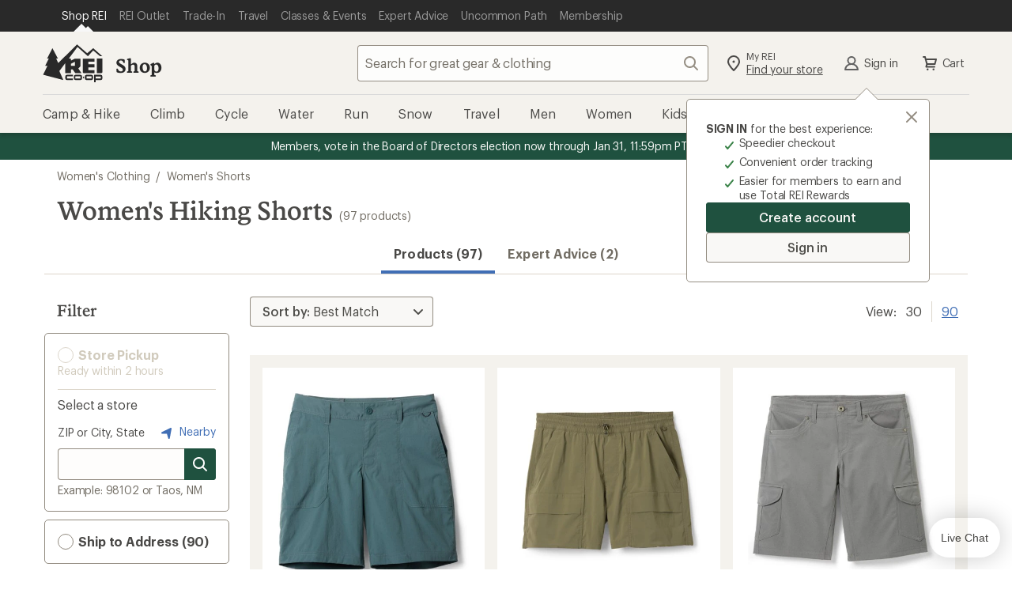

--- FILE ---
content_type: application/x-javascript;charset=utf-8
request_url: https://somni.rei.com/id?d_visid_ver=4.4.0&d_fieldgroup=A&mcorgid=F0A65E09512D2C440A490D4D%40AdobeOrg&mid=91396450926389320782965145443923781807&ts=1769223512196
body_size: -42
content:
{"mid":"91396450926389320782965145443923781807"}

--- FILE ---
content_type: application/x-javascript
request_url: https://www.rei.com/satchel/febs/packages/@rei/global-vue-components/global-vue-components-D5AMhtrB.js
body_size: 93528
content:
const __vite__mapDeps=(i,m=__vite__mapDeps,d=(m.f||(m.f=["@rei/global-vue-components/SearchAutosuggest-DuRQfB4E-CCMRmitV.js","@rei/global-vue-components/SearchListbox-Dt81CSks-Bl_nI1T9.js","@rei/global-vue-components/SearchHistory--ddqxGYr-DcZs_RWi.js"])))=>i.map(i=>d[i]);
/**
* @vue/shared v3.5.26
* (c) 2018-present Yuxi (Evan) You and Vue contributors
* @license MIT
**/function Js(e){const t=Object.create(null);for(const r of e.split(","))t[r]=1;return r=>r in t}const xe={},Dr=[],Pt=()=>{},jf=()=>!1,Ao=e=>e.charCodeAt(0)===111&&e.charCodeAt(1)===110&&(e.charCodeAt(2)>122||e.charCodeAt(2)<97),Zs=e=>e.startsWith("onUpdate:"),Ue=Object.assign,Xs=(e,t)=>{const r=e.indexOf(t);r>-1&&e.splice(r,1)},Tv=Object.prototype.hasOwnProperty,Te=(e,t)=>Tv.call(e,t),pe=Array.isArray,qr=e=>Tn(e)==="[object Map]",Zr=e=>Tn(e)==="[object Set]",Vl=e=>Tn(e)==="[object Date]",_e=e=>typeof e=="function",Ne=e=>typeof e=="string",Ct=e=>typeof e=="symbol",Ae=e=>e!==null&&typeof e=="object",Bf=e=>(Ae(e)||_e(e))&&_e(e.then)&&_e(e.catch),Uf=Object.prototype.toString,Tn=e=>Uf.call(e),xv=e=>Tn(e).slice(8,-1),Hf=e=>Tn(e)==="[object Object]",Ro=e=>Ne(e)&&e!=="NaN"&&e[0]!=="-"&&""+parseInt(e,10)===e,un=Js(",key,ref,ref_for,ref_key,onVnodeBeforeMount,onVnodeMounted,onVnodeBeforeUpdate,onVnodeUpdated,onVnodeBeforeUnmount,onVnodeUnmounted"),Lo=e=>{const t=Object.create(null);return(r=>t[r]||(t[r]=e(r)))},Ov=/-\w/g,gt=Lo(e=>e.replace(Ov,t=>t.slice(1).toUpperCase())),kv=/\B([A-Z])/g,hr=Lo(e=>e.replace(kv,"-$1").toLowerCase()),Po=Lo(e=>e.charAt(0).toUpperCase()+e.slice(1)),Xn=Lo(e=>e?`on${Po(e)}`:""),ir=(e,t)=>!Object.is(e,t),Qn=(e,...t)=>{for(let r=0;r<e.length;r++)e[r](...t)},Vf=(e,t,r,n=!1)=>{Object.defineProperty(e,t,{configurable:!0,enumerable:!1,writable:n,value:r})},No=e=>{const t=parseFloat(e);return isNaN(t)?e:t},Av=e=>{const t=Ne(e)?Number(e):NaN;return isNaN(t)?e:t};let Wl;const Mo=()=>Wl||(Wl=typeof globalThis<"u"?globalThis:typeof self<"u"?self:typeof window<"u"?window:typeof global<"u"?global:{});function sr(e){if(pe(e)){const t={};for(let r=0;r<e.length;r++){const n=e[r],o=Ne(n)?Nv(n):sr(n);if(o)for(const a in o)t[a]=o[a]}return t}else if(Ne(e)||Ae(e))return e}const Rv=/;(?![^(]*\))/g,Lv=/:([^]+)/,Pv=/\/\*[^]*?\*\//g;function Nv(e){const t={};return e.replace(Pv,"").split(Rv).forEach(r=>{if(r){const n=r.split(Lv);n.length>1&&(t[n[0].trim()]=n[1].trim())}}),t}function ye(e){let t="";if(Ne(e))t=e;else if(pe(e))for(let r=0;r<e.length;r++){const n=ye(e[r]);n&&(t+=n+" ")}else if(Ae(e))for(const r in e)e[r]&&(t+=r+" ");return t.trim()}function Me(e){if(!e)return null;let{class:t,style:r}=e;return t&&!Ne(t)&&(e.class=ye(t)),r&&(e.style=sr(r)),e}const Mv="itemscope,allowfullscreen,formnovalidate,ismap,nomodule,novalidate,readonly",Dv=Js(Mv);function Wf(e){return!!e||e===""}function qv(e,t){if(e.length!==t.length)return!1;let r=!0;for(let n=0;r&&n<e.length;n++)r=Er(e[n],t[n]);return r}function Er(e,t){if(e===t)return!0;let r=Vl(e),n=Vl(t);if(r||n)return r&&n?e.getTime()===t.getTime():!1;if(r=Ct(e),n=Ct(t),r||n)return e===t;if(r=pe(e),n=pe(t),r||n)return r&&n?qv(e,t):!1;if(r=Ae(e),n=Ae(t),r||n){if(!r||!n)return!1;const o=Object.keys(e).length,a=Object.keys(t).length;if(o!==a)return!1;for(const i in e){const s=e.hasOwnProperty(i),l=t.hasOwnProperty(i);if(s&&!l||!s&&l||!Er(e[i],t[i]))return!1}}return String(e)===String(t)}function Qs(e,t){return e.findIndex(r=>Er(r,t))}const zf=e=>!!(e&&e.__v_isRef===!0),de=e=>Ne(e)?e:e==null?"":pe(e)||Ae(e)&&(e.toString===Uf||!_e(e.toString))?zf(e)?de(e.value):JSON.stringify(e,Kf,2):String(e),Kf=(e,t)=>zf(t)?Kf(e,t.value):qr(t)?{[`Map(${t.size})`]:[...t.entries()].reduce((r,[n,o],a)=>(r[sa(n,a)+" =>"]=o,r),{})}:Zr(t)?{[`Set(${t.size})`]:[...t.values()].map(r=>sa(r))}:Ct(t)?sa(t):Ae(t)&&!pe(t)&&!Hf(t)?String(t):t,sa=(e,t="")=>{var r;return Ct(e)?`Symbol(${(r=e.description)!=null?r:t})`:e};/**
* @vue/reactivity v3.5.26
* (c) 2018-present Yuxi (Evan) You and Vue contributors
* @license MIT
**/let Ke;class Fv{constructor(t=!1){this.detached=t,this._active=!0,this._on=0,this.effects=[],this.cleanups=[],this._isPaused=!1,this.parent=Ke,!t&&Ke&&(this.index=(Ke.scopes||(Ke.scopes=[])).push(this)-1)}get active(){return this._active}pause(){if(this._active){this._isPaused=!0;let t,r;if(this.scopes)for(t=0,r=this.scopes.length;t<r;t++)this.scopes[t].pause();for(t=0,r=this.effects.length;t<r;t++)this.effects[t].pause()}}resume(){if(this._active&&this._isPaused){this._isPaused=!1;let t,r;if(this.scopes)for(t=0,r=this.scopes.length;t<r;t++)this.scopes[t].resume();for(t=0,r=this.effects.length;t<r;t++)this.effects[t].resume()}}run(t){if(this._active){const r=Ke;try{return Ke=this,t()}finally{Ke=r}}}on(){++this._on===1&&(this.prevScope=Ke,Ke=this)}off(){this._on>0&&--this._on===0&&(Ke=this.prevScope,this.prevScope=void 0)}stop(t){if(this._active){this._active=!1;let r,n;for(r=0,n=this.effects.length;r<n;r++)this.effects[r].stop();for(this.effects.length=0,r=0,n=this.cleanups.length;r<n;r++)this.cleanups[r]();if(this.cleanups.length=0,this.scopes){for(r=0,n=this.scopes.length;r<n;r++)this.scopes[r].stop(!0);this.scopes.length=0}if(!this.detached&&this.parent&&!t){const o=this.parent.scopes.pop();o&&o!==this&&(this.parent.scopes[this.index]=o,o.index=this.index)}this.parent=void 0}}}function Gf(){return Ke}function jv(e,t=!1){Ke&&Ke.cleanups.push(e)}let Le;const la=new WeakSet;class Yf{constructor(t){this.fn=t,this.deps=void 0,this.depsTail=void 0,this.flags=5,this.next=void 0,this.cleanup=void 0,this.scheduler=void 0,Ke&&Ke.active&&Ke.effects.push(this)}pause(){this.flags|=64}resume(){this.flags&64&&(this.flags&=-65,la.has(this)&&(la.delete(this),this.trigger()))}notify(){this.flags&2&&!(this.flags&32)||this.flags&8||Zf(this)}run(){if(!(this.flags&1))return this.fn();this.flags|=2,zl(this),Xf(this);const t=Le,r=wt;Le=this,wt=!0;try{return this.fn()}finally{Qf(this),Le=t,wt=r,this.flags&=-3}}stop(){if(this.flags&1){for(let t=this.deps;t;t=t.nextDep)rl(t);this.deps=this.depsTail=void 0,zl(this),this.onStop&&this.onStop(),this.flags&=-2}}trigger(){this.flags&64?la.add(this):this.scheduler?this.scheduler():this.runIfDirty()}runIfDirty(){Is(this)&&this.run()}get dirty(){return Is(this)}}let Jf=0,dn,fn;function Zf(e,t=!1){if(e.flags|=8,t){e.next=fn,fn=e;return}e.next=dn,dn=e}function el(){Jf++}function tl(){if(--Jf>0)return;if(fn){let t=fn;for(fn=void 0;t;){const r=t.next;t.next=void 0,t.flags&=-9,t=r}}let e;for(;dn;){let t=dn;for(dn=void 0;t;){const r=t.next;if(t.next=void 0,t.flags&=-9,t.flags&1)try{t.trigger()}catch(n){e||(e=n)}t=r}}if(e)throw e}function Xf(e){for(let t=e.deps;t;t=t.nextDep)t.version=-1,t.prevActiveLink=t.dep.activeLink,t.dep.activeLink=t}function Qf(e){let t,r=e.depsTail,n=r;for(;n;){const o=n.prevDep;n.version===-1?(n===r&&(r=o),rl(n),Bv(n)):t=n,n.dep.activeLink=n.prevActiveLink,n.prevActiveLink=void 0,n=o}e.deps=t,e.depsTail=r}function Is(e){for(let t=e.deps;t;t=t.nextDep)if(t.dep.version!==t.version||t.dep.computed&&(ep(t.dep.computed)||t.dep.version!==t.version))return!0;return!!e._dirty}function ep(e){if(e.flags&4&&!(e.flags&16)||(e.flags&=-17,e.globalVersion===yn)||(e.globalVersion=yn,!e.isSSR&&e.flags&128&&(!e.deps&&!e._dirty||!Is(e))))return;e.flags|=2;const t=e.dep,r=Le,n=wt;Le=e,wt=!0;try{Xf(e);const o=e.fn(e._value);(t.version===0||ir(o,e._value))&&(e.flags|=128,e._value=o,t.version++)}catch(o){throw t.version++,o}finally{Le=r,wt=n,Qf(e),e.flags&=-3}}function rl(e,t=!1){const{dep:r,prevSub:n,nextSub:o}=e;if(n&&(n.nextSub=o,e.prevSub=void 0),o&&(o.prevSub=n,e.nextSub=void 0),r.subs===e&&(r.subs=n,!n&&r.computed)){r.computed.flags&=-5;for(let a=r.computed.deps;a;a=a.nextDep)rl(a,!0)}!t&&!--r.sc&&r.map&&r.map.delete(r.key)}function Bv(e){const{prevDep:t,nextDep:r}=e;t&&(t.nextDep=r,e.prevDep=void 0),r&&(r.prevDep=t,e.nextDep=void 0)}let wt=!0;const tp=[];function Wt(){tp.push(wt),wt=!1}function zt(){const e=tp.pop();wt=e===void 0?!0:e}function zl(e){const{cleanup:t}=e;if(e.cleanup=void 0,t){const r=Le;Le=void 0;try{t()}finally{Le=r}}}let yn=0;class Uv{constructor(t,r){this.sub=t,this.dep=r,this.version=r.version,this.nextDep=this.prevDep=this.nextSub=this.prevSub=this.prevActiveLink=void 0}}class nl{constructor(t){this.computed=t,this.version=0,this.activeLink=void 0,this.subs=void 0,this.map=void 0,this.key=void 0,this.sc=0,this.__v_skip=!0}track(t){if(!Le||!wt||Le===this.computed)return;let r=this.activeLink;if(r===void 0||r.sub!==Le)r=this.activeLink=new Uv(Le,this),Le.deps?(r.prevDep=Le.depsTail,Le.depsTail.nextDep=r,Le.depsTail=r):Le.deps=Le.depsTail=r,rp(r);else if(r.version===-1&&(r.version=this.version,r.nextDep)){const n=r.nextDep;n.prevDep=r.prevDep,r.prevDep&&(r.prevDep.nextDep=n),r.prevDep=Le.depsTail,r.nextDep=void 0,Le.depsTail.nextDep=r,Le.depsTail=r,Le.deps===r&&(Le.deps=n)}return r}trigger(t){this.version++,yn++,this.notify(t)}notify(t){el();try{for(let r=this.subs;r;r=r.prevSub)r.sub.notify()&&r.sub.dep.notify()}finally{tl()}}}function rp(e){if(e.dep.sc++,e.sub.flags&4){const t=e.dep.computed;if(t&&!e.dep.subs){t.flags|=20;for(let n=t.deps;n;n=n.nextDep)rp(n)}const r=e.dep.subs;r!==e&&(e.prevSub=r,r&&(r.nextSub=e)),e.dep.subs=e}}const uo=new WeakMap,Cr=Symbol(""),Ts=Symbol(""),_n=Symbol("");function Ge(e,t,r){if(wt&&Le){let n=uo.get(e);n||uo.set(e,n=new Map);let o=n.get(r);o||(n.set(r,o=new nl),o.map=n,o.key=r),o.track()}}function jt(e,t,r,n,o,a){const i=uo.get(e);if(!i){yn++;return}const s=l=>{l&&l.trigger()};if(el(),t==="clear")i.forEach(s);else{const l=pe(e),u=l&&Ro(r);if(l&&r==="length"){const c=Number(n);i.forEach((d,p)=>{(p==="length"||p===_n||!Ct(p)&&p>=c)&&s(d)})}else switch((r!==void 0||i.has(void 0))&&s(i.get(r)),u&&s(i.get(_n)),t){case"add":l?u&&s(i.get("length")):(s(i.get(Cr)),qr(e)&&s(i.get(Ts)));break;case"delete":l||(s(i.get(Cr)),qr(e)&&s(i.get(Ts)));break;case"set":qr(e)&&s(i.get(Cr));break}}tl()}function Hv(e,t){const r=uo.get(e);return r&&r.get(t)}function Lr(e){const t=Ie(e);return t===e?t:(Ge(t,"iterate",_n),dt(e)?t:t.map($t))}function Do(e){return Ge(e=Ie(e),"iterate",_n),e}function rr(e,t){return Kt(e)?$r(e)?Vr($t(t)):Vr(t):$t(t)}const Vv={__proto__:null,[Symbol.iterator](){return ca(this,Symbol.iterator,e=>rr(this,e))},concat(...e){return Lr(this).concat(...e.map(t=>pe(t)?Lr(t):t))},entries(){return ca(this,"entries",e=>(e[1]=rr(this,e[1]),e))},every(e,t){return Mt(this,"every",e,t,void 0,arguments)},filter(e,t){return Mt(this,"filter",e,t,r=>r.map(n=>rr(this,n)),arguments)},find(e,t){return Mt(this,"find",e,t,r=>rr(this,r),arguments)},findIndex(e,t){return Mt(this,"findIndex",e,t,void 0,arguments)},findLast(e,t){return Mt(this,"findLast",e,t,r=>rr(this,r),arguments)},findLastIndex(e,t){return Mt(this,"findLastIndex",e,t,void 0,arguments)},forEach(e,t){return Mt(this,"forEach",e,t,void 0,arguments)},includes(...e){return ua(this,"includes",e)},indexOf(...e){return ua(this,"indexOf",e)},join(e){return Lr(this).join(e)},lastIndexOf(...e){return ua(this,"lastIndexOf",e)},map(e,t){return Mt(this,"map",e,t,void 0,arguments)},pop(){return nn(this,"pop")},push(...e){return nn(this,"push",e)},reduce(e,...t){return Kl(this,"reduce",e,t)},reduceRight(e,...t){return Kl(this,"reduceRight",e,t)},shift(){return nn(this,"shift")},some(e,t){return Mt(this,"some",e,t,void 0,arguments)},splice(...e){return nn(this,"splice",e)},toReversed(){return Lr(this).toReversed()},toSorted(e){return Lr(this).toSorted(e)},toSpliced(...e){return Lr(this).toSpliced(...e)},unshift(...e){return nn(this,"unshift",e)},values(){return ca(this,"values",e=>rr(this,e))}};function ca(e,t,r){const n=Do(e),o=n[t]();return n!==e&&!dt(e)&&(o._next=o.next,o.next=()=>{const a=o._next();return a.done||(a.value=r(a.value)),a}),o}const Wv=Array.prototype;function Mt(e,t,r,n,o,a){const i=Do(e),s=i!==e&&!dt(e),l=i[t];if(l!==Wv[t]){const d=l.apply(e,a);return s?$t(d):d}let u=r;i!==e&&(s?u=function(d,p){return r.call(this,rr(e,d),p,e)}:r.length>2&&(u=function(d,p){return r.call(this,d,p,e)}));const c=l.call(i,u,n);return s&&o?o(c):c}function Kl(e,t,r,n){const o=Do(e);let a=r;return o!==e&&(dt(e)?r.length>3&&(a=function(i,s,l){return r.call(this,i,s,l,e)}):a=function(i,s,l){return r.call(this,i,rr(e,s),l,e)}),o[t](a,...n)}function ua(e,t,r){const n=Ie(e);Ge(n,"iterate",_n);const o=n[t](...r);return(o===-1||o===!1)&&qo(r[0])?(r[0]=Ie(r[0]),n[t](...r)):o}function nn(e,t,r=[]){Wt(),el();const n=Ie(e)[t].apply(e,r);return tl(),zt(),n}const zv=Js("__proto__,__v_isRef,__isVue"),np=new Set(Object.getOwnPropertyNames(Symbol).filter(e=>e!=="arguments"&&e!=="caller").map(e=>Symbol[e]).filter(Ct));function Kv(e){Ct(e)||(e=String(e));const t=Ie(this);return Ge(t,"has",e),t.hasOwnProperty(e)}class op{constructor(t=!1,r=!1){this._isReadonly=t,this._isShallow=r}get(t,r,n){if(r==="__v_skip")return t.__v_skip;const o=this._isReadonly,a=this._isShallow;if(r==="__v_isReactive")return!o;if(r==="__v_isReadonly")return o;if(r==="__v_isShallow")return a;if(r==="__v_raw")return n===(o?a?nm:lp:a?sp:ip).get(t)||Object.getPrototypeOf(t)===Object.getPrototypeOf(n)?t:void 0;const i=pe(t);if(!o){let l;if(i&&(l=Vv[r]))return l;if(r==="hasOwnProperty")return Kv}const s=Reflect.get(t,r,je(t)?t:n);if((Ct(r)?np.has(r):zv(r))||(o||Ge(t,"get",r),a))return s;if(je(s)){const l=i&&Ro(r)?s:s.value;return o&&Ae(l)?lr(l):l}return Ae(s)?o?lr(s):Xr(s):s}}class ap extends op{constructor(t=!1){super(!1,t)}set(t,r,n,o){let a=t[r];const i=pe(t)&&Ro(r);if(!this._isShallow){const u=Kt(a);if(!dt(n)&&!Kt(n)&&(a=Ie(a),n=Ie(n)),!i&&je(a)&&!je(n))return u||(a.value=n),!0}const s=i?Number(r)<t.length:Te(t,r),l=Reflect.set(t,r,n,je(t)?t:o);return t===Ie(o)&&(s?ir(n,a)&&jt(t,"set",r,n):jt(t,"add",r,n)),l}deleteProperty(t,r){const n=Te(t,r);t[r];const o=Reflect.deleteProperty(t,r);return o&&n&&jt(t,"delete",r,void 0),o}has(t,r){const n=Reflect.has(t,r);return(!Ct(r)||!np.has(r))&&Ge(t,"has",r),n}ownKeys(t){return Ge(t,"iterate",pe(t)?"length":Cr),Reflect.ownKeys(t)}}class Gv extends op{constructor(t=!1){super(!0,t)}set(t,r){return!0}deleteProperty(t,r){return!0}}const Yv=new ap,Jv=new Gv,Zv=new ap(!0);const xs=e=>e,Hn=e=>Reflect.getPrototypeOf(e);function Xv(e,t,r){return function(...n){const o=this.__v_raw,a=Ie(o),i=qr(a),s=e==="entries"||e===Symbol.iterator&&i,l=e==="keys"&&i,u=o[e](...n),c=r?xs:t?Vr:$t;return!t&&Ge(a,"iterate",l?Ts:Cr),{next(){const{value:d,done:p}=u.next();return p?{value:d,done:p}:{value:s?[c(d[0]),c(d[1])]:c(d),done:p}},[Symbol.iterator](){return this}}}}function Vn(e){return function(...t){return e==="delete"?!1:e==="clear"?void 0:this}}function Qv(e,t){const r={get(o){const a=this.__v_raw,i=Ie(a),s=Ie(o);e||(ir(o,s)&&Ge(i,"get",o),Ge(i,"get",s));const{has:l}=Hn(i),u=t?xs:e?Vr:$t;if(l.call(i,o))return u(a.get(o));if(l.call(i,s))return u(a.get(s));a!==i&&a.get(o)},get size(){const o=this.__v_raw;return!e&&Ge(Ie(o),"iterate",Cr),o.size},has(o){const a=this.__v_raw,i=Ie(a),s=Ie(o);return e||(ir(o,s)&&Ge(i,"has",o),Ge(i,"has",s)),o===s?a.has(o):a.has(o)||a.has(s)},forEach(o,a){const i=this,s=i.__v_raw,l=Ie(s),u=t?xs:e?Vr:$t;return!e&&Ge(l,"iterate",Cr),s.forEach((c,d)=>o.call(a,u(c),u(d),i))}};return Ue(r,e?{add:Vn("add"),set:Vn("set"),delete:Vn("delete"),clear:Vn("clear")}:{add(o){!t&&!dt(o)&&!Kt(o)&&(o=Ie(o));const a=Ie(this);return Hn(a).has.call(a,o)||(a.add(o),jt(a,"add",o,o)),this},set(o,a){!t&&!dt(a)&&!Kt(a)&&(a=Ie(a));const i=Ie(this),{has:s,get:l}=Hn(i);let u=s.call(i,o);u||(o=Ie(o),u=s.call(i,o));const c=l.call(i,o);return i.set(o,a),u?ir(a,c)&&jt(i,"set",o,a):jt(i,"add",o,a),this},delete(o){const a=Ie(this),{has:i,get:s}=Hn(a);let l=i.call(a,o);l||(o=Ie(o),l=i.call(a,o)),s&&s.call(a,o);const u=a.delete(o);return l&&jt(a,"delete",o,void 0),u},clear(){const o=Ie(this),a=o.size!==0,i=o.clear();return a&&jt(o,"clear",void 0,void 0),i}}),["keys","values","entries",Symbol.iterator].forEach(o=>{r[o]=Xv(o,e,t)}),r}function ol(e,t){const r=Qv(e,t);return(n,o,a)=>o==="__v_isReactive"?!e:o==="__v_isReadonly"?e:o==="__v_raw"?n:Reflect.get(Te(r,o)&&o in n?r:n,o,a)}const em={get:ol(!1,!1)},tm={get:ol(!1,!0)},rm={get:ol(!0,!1)};const ip=new WeakMap,sp=new WeakMap,lp=new WeakMap,nm=new WeakMap;function om(e){switch(e){case"Object":case"Array":return 1;case"Map":case"Set":case"WeakMap":case"WeakSet":return 2;default:return 0}}function am(e){return e.__v_skip||!Object.isExtensible(e)?0:om(xv(e))}function Xr(e){return Kt(e)?e:al(e,!1,Yv,em,ip)}function im(e){return al(e,!1,Zv,tm,sp)}function lr(e){return al(e,!0,Jv,rm,lp)}function al(e,t,r,n,o){if(!Ae(e)||e.__v_raw&&!(t&&e.__v_isReactive))return e;const a=am(e);if(a===0)return e;const i=o.get(e);if(i)return i;const s=new Proxy(e,a===2?n:r);return o.set(e,s),s}function $r(e){return Kt(e)?$r(e.__v_raw):!!(e&&e.__v_isReactive)}function Kt(e){return!!(e&&e.__v_isReadonly)}function dt(e){return!!(e&&e.__v_isShallow)}function qo(e){return e?!!e.__v_raw:!1}function Ie(e){const t=e&&e.__v_raw;return t?Ie(t):e}function sm(e){return!Te(e,"__v_skip")&&Object.isExtensible(e)&&Vf(e,"__v_skip",!0),e}const $t=e=>Ae(e)?Xr(e):e,Vr=e=>Ae(e)?lr(e):e;function je(e){return e?e.__v_isRef===!0:!1}function fe(e){return lm(e,!1)}function lm(e,t){return je(e)?e:new cm(e,t)}class cm{constructor(t,r){this.dep=new nl,this.__v_isRef=!0,this.__v_isShallow=!1,this._rawValue=r?t:Ie(t),this._value=r?t:$t(t),this.__v_isShallow=r}get value(){return this.dep.track(),this._value}set value(t){const r=this._rawValue,n=this.__v_isShallow||dt(t)||Kt(t);t=n?t:Ie(t),ir(t,r)&&(this._rawValue=t,this._value=n?t:$t(t),this.dep.trigger())}}function E(e){return je(e)?e.value:e}const um={get:(e,t,r)=>t==="__v_raw"?e:E(Reflect.get(e,t,r)),set:(e,t,r,n)=>{const o=e[t];return je(o)&&!je(r)?(o.value=r,!0):Reflect.set(e,t,r,n)}};function cp(e){return $r(e)?e:new Proxy(e,um)}function da(e){const t=pe(e)?new Array(e.length):{};for(const r in e)t[r]=up(e,r);return t}class dm{constructor(t,r,n){this._object=t,this._key=r,this._defaultValue=n,this.__v_isRef=!0,this._value=void 0,this._raw=Ie(t);let o=!0,a=t;if(!pe(t)||!Ro(String(r)))do o=!qo(a)||dt(a);while(o&&(a=a.__v_raw));this._shallow=o}get value(){let t=this._object[this._key];return this._shallow&&(t=E(t)),this._value=t===void 0?this._defaultValue:t}set value(t){if(this._shallow&&je(this._raw[this._key])){const r=this._object[this._key];if(je(r)){r.value=t;return}}this._object[this._key]=t}get dep(){return Hv(this._raw,this._key)}}class fm{constructor(t){this._getter=t,this.__v_isRef=!0,this.__v_isReadonly=!0,this._value=void 0}get value(){return this._value=this._getter()}}function z$(e,t,r){return je(e)?e:_e(e)?new fm(e):Ae(e)&&arguments.length>1?up(e,t,r):fe(e)}function up(e,t,r){return new dm(e,t,r)}class pm{constructor(t,r,n){this.fn=t,this.setter=r,this._value=void 0,this.dep=new nl(this),this.__v_isRef=!0,this.deps=void 0,this.depsTail=void 0,this.flags=16,this.globalVersion=yn-1,this.next=void 0,this.effect=this,this.__v_isReadonly=!r,this.isSSR=n}notify(){if(this.flags|=16,!(this.flags&8)&&Le!==this)return Zf(this,!0),!0}get value(){const t=this.dep.track();return ep(this),t&&(t.version=this.dep.version),this._value}set value(t){this.setter&&this.setter(t)}}function hm(e,t,r=!1){let n,o;return _e(e)?n=e:(n=e.get,o=e.set),new pm(n,o,r)}const Wn={},fo=new WeakMap;let br;function vm(e,t=!1,r=br){if(r){let n=fo.get(r);n||fo.set(r,n=[]),n.push(e)}}function mm(e,t,r=xe){const{immediate:n,deep:o,once:a,scheduler:i,augmentJob:s,call:l}=r,u=C=>o?C:dt(C)||o===!1||o===0?Bt(C,1):Bt(C);let c,d,p,h,f=!1,v=!1;if(je(e)?(d=()=>e.value,f=dt(e)):$r(e)?(d=()=>u(e),f=!0):pe(e)?(v=!0,f=e.some(C=>$r(C)||dt(C)),d=()=>e.map(C=>{if(je(C))return C.value;if($r(C))return u(C);if(_e(C))return l?l(C,2):C()})):_e(e)?t?d=l?()=>l(e,2):e:d=()=>{if(p){Wt();try{p()}finally{zt()}}const C=br;br=c;try{return l?l(e,3,[h]):e(h)}finally{br=C}}:d=Pt,t&&o){const C=d,A=o===!0?1/0:o;d=()=>Bt(C(),A)}const y=Gf(),S=()=>{c.stop(),y&&y.active&&Xs(y.effects,c)};if(a&&t){const C=t;t=(...A)=>{C(...A),S()}}let b=v?new Array(e.length).fill(Wn):Wn;const g=C=>{if(!(!(c.flags&1)||!c.dirty&&!C))if(t){const A=c.run();if(o||f||(v?A.some((N,Y)=>ir(N,b[Y])):ir(A,b))){p&&p();const N=br;br=c;try{const Y=[A,b===Wn?void 0:v&&b[0]===Wn?[]:b,h];b=A,l?l(t,3,Y):t(...Y)}finally{br=N}}}else c.run()};return s&&s(g),c=new Yf(d),c.scheduler=i?()=>i(g,!1):g,h=C=>vm(C,!1,c),p=c.onStop=()=>{const C=fo.get(c);if(C){if(l)l(C,4);else for(const A of C)A();fo.delete(c)}},t?n?g(!0):b=c.run():i?i(g.bind(null,!0),!0):c.run(),S.pause=c.pause.bind(c),S.resume=c.resume.bind(c),S.stop=S,S}function Bt(e,t=1/0,r){if(t<=0||!Ae(e)||e.__v_skip||(r=r||new Map,(r.get(e)||0)>=t))return e;if(r.set(e,t),t--,je(e))Bt(e.value,t,r);else if(pe(e))for(let n=0;n<e.length;n++)Bt(e[n],t,r);else if(Zr(e)||qr(e))e.forEach(n=>{Bt(n,t,r)});else if(Hf(e)){for(const n in e)Bt(e[n],t,r);for(const n of Object.getOwnPropertySymbols(e))Object.prototype.propertyIsEnumerable.call(e,n)&&Bt(e[n],t,r)}return e}/**
* @vue/runtime-core v3.5.26
* (c) 2018-present Yuxi (Evan) You and Vue contributors
* @license MIT
**/function xn(e,t,r,n){try{return n?e(...n):e()}catch(o){On(o,t,r)}}function Et(e,t,r,n){if(_e(e)){const o=xn(e,t,r,n);return o&&Bf(o)&&o.catch(a=>{On(a,t,r)}),o}if(pe(e)){const o=[];for(let a=0;a<e.length;a++)o.push(Et(e[a],t,r,n));return o}}function On(e,t,r,n=!0){const o=t?t.vnode:null,{errorHandler:a,throwUnhandledErrorInProduction:i}=t&&t.appContext.config||xe;if(t){let s=t.parent;const l=t.proxy,u=`https://vuejs.org/error-reference/#runtime-${r}`;for(;s;){const c=s.ec;if(c){for(let d=0;d<c.length;d++)if(c[d](e,l,u)===!1)return}s=s.parent}if(a){Wt(),xn(a,null,10,[e,l,u]),zt();return}}gm(e,r,o,n,i)}function gm(e,t,r,n=!0,o=!1){if(o)throw e;console.error(e)}const Qe=[];let At=-1;const Fr=[];let nr=null,Nr=0;const dp=Promise.resolve();let po=null;function ho(e){const t=po||dp;return e?t.then(this?e.bind(this):e):t}function ym(e){let t=At+1,r=Qe.length;for(;t<r;){const n=t+r>>>1,o=Qe[n],a=bn(o);a<e||a===e&&o.flags&2?t=n+1:r=n}return t}function il(e){if(!(e.flags&1)){const t=bn(e),r=Qe[Qe.length-1];!r||!(e.flags&2)&&t>=bn(r)?Qe.push(e):Qe.splice(ym(t),0,e),e.flags|=1,fp()}}function fp(){po||(po=dp.then(hp))}function _m(e){pe(e)?Fr.push(...e):nr&&e.id===-1?nr.splice(Nr+1,0,e):e.flags&1||(Fr.push(e),e.flags|=1),fp()}function Gl(e,t,r=At+1){for(;r<Qe.length;r++){const n=Qe[r];if(n&&n.flags&2){if(e&&n.id!==e.uid)continue;Qe.splice(r,1),r--,n.flags&4&&(n.flags&=-2),n(),n.flags&4||(n.flags&=-2)}}}function pp(e){if(Fr.length){const t=[...new Set(Fr)].sort((r,n)=>bn(r)-bn(n));if(Fr.length=0,nr){nr.push(...t);return}for(nr=t,Nr=0;Nr<nr.length;Nr++){const r=nr[Nr];r.flags&4&&(r.flags&=-2),r.flags&8||r(),r.flags&=-2}nr=null,Nr=0}}const bn=e=>e.id==null?e.flags&2?-1:1/0:e.id;function hp(e){try{for(At=0;At<Qe.length;At++){const t=Qe[At];t&&!(t.flags&8)&&(t.flags&4&&(t.flags&=-2),xn(t,t.i,t.i?15:14),t.flags&4||(t.flags&=-2))}}finally{for(;At<Qe.length;At++){const t=Qe[At];t&&(t.flags&=-2)}At=-1,Qe.length=0,pp(),po=null,(Qe.length||Fr.length)&&hp()}}let Ve=null,Fo=null;function vo(e){const t=Ve;return Ve=e,Fo=e&&e.type.__scopeId||null,t}function jo(e){Fo=e}function Bo(){Fo=null}function k(e,t=Ve,r){if(!t||e._n)return e;const n=(...o)=>{n._d&&yo(-1);const a=vo(t);let i;try{i=e(...o)}finally{vo(a),n._d&&yo(1)}return i};return n._n=!0,n._c=!0,n._d=!0,n}function cr(e,t){if(Ve===null)return e;const r=zo(Ve),n=e.dirs||(e.dirs=[]);for(let o=0;o<t.length;o++){let[a,i,s,l=xe]=t[o];a&&(_e(a)&&(a={mounted:a,updated:a}),a.deep&&Bt(i),n.push({dir:a,instance:r,value:i,oldValue:void 0,arg:s,modifiers:l}))}return e}function mr(e,t,r,n){const o=e.dirs,a=t&&t.dirs;for(let i=0;i<o.length;i++){const s=o[i];a&&(s.oldValue=a[i].value);let l=s.dir[n];l&&(Wt(),Et(l,r,8,[e.el,s,e,t]),zt())}}function bm(e,t){if(He){let r=He.provides;const n=He.parent&&He.parent.provides;n===r&&(r=He.provides=Object.create(n)),r[e]=t}}function jr(e,t,r=!1){const n=Wo();if(n||Ur){let o=Ur?Ur._context.provides:n?n.parent==null||n.ce?n.vnode.appContext&&n.vnode.appContext.provides:n.parent.provides:void 0;if(o&&e in o)return o[e];if(arguments.length>1)return r&&_e(t)?t.call(n&&n.proxy):t}}const Sm=Symbol.for("v-scx"),wm=()=>jr(Sm);function Vt(e,t,r){return vp(e,t,r)}function vp(e,t,r=xe){const{immediate:n,deep:o,flush:a,once:i}=r,s=Ue({},r),l=t&&n||!t&&a!=="post";let u;if(Wr){if(a==="sync"){const h=wm();u=h.__watcherHandles||(h.__watcherHandles=[])}else if(!l){const h=()=>{};return h.stop=Pt,h.resume=Pt,h.pause=Pt,h}}const c=He;s.call=(h,f,v)=>Et(h,c,f,v);let d=!1;a==="post"?s.scheduler=h=>{Xe(h,c&&c.suspense)}:a!=="sync"&&(d=!0,s.scheduler=(h,f)=>{f?h():il(h)}),s.augmentJob=h=>{t&&(h.flags|=4),d&&(h.flags|=2,c&&(h.id=c.uid,h.i=c))};const p=mm(e,t,s);return Wr&&(u?u.push(p):l&&p()),p}function Cm(e,t,r){const n=this.proxy,o=Ne(e)?e.includes(".")?mp(n,e):()=>n[e]:e.bind(n,n);let a;_e(t)?a=t:(a=t.handler,r=t);const i=An(this),s=vp(o,a.bind(n),r);return i(),s}function mp(e,t){const r=t.split(".");return()=>{let n=e;for(let o=0;o<r.length&&n;o++)n=n[r[o]];return n}}const gp=Symbol("_vte"),yp=e=>e.__isTeleport,pn=e=>e&&(e.disabled||e.disabled===""),Yl=e=>e&&(e.defer||e.defer===""),Jl=e=>typeof SVGElement<"u"&&e instanceof SVGElement,Zl=e=>typeof MathMLElement=="function"&&e instanceof MathMLElement,Os=(e,t)=>{const r=e&&e.to;return Ne(r)?t?t(r):null:r},_p={name:"Teleport",__isTeleport:!0,process(e,t,r,n,o,a,i,s,l,u){const{mc:c,pc:d,pbc:p,o:{insert:h,querySelector:f,createText:v,createComment:y}}=u,S=pn(t.props);let{shapeFlag:b,children:g,dynamicChildren:C}=t;if(e==null){const A=t.el=v(""),N=t.anchor=v("");h(A,r,n),h(N,r,n);const Y=(U,x)=>{b&16&&c(g,U,x,o,a,i,s,l)},K=()=>{const U=t.target=Os(t.props,f),x=bp(U,t,v,h);U&&(i!=="svg"&&Jl(U)?i="svg":i!=="mathml"&&Zl(U)&&(i="mathml"),o&&o.isCE&&(o.ce._teleportTargets||(o.ce._teleportTargets=new Set)).add(U),S||(Y(U,x),eo(t,!1)))};S&&(Y(r,N),eo(t,!0)),Yl(t.props)?(t.el.__isMounted=!1,Xe(()=>{K(),delete t.el.__isMounted},a)):K()}else{if(Yl(t.props)&&e.el.__isMounted===!1){Xe(()=>{_p.process(e,t,r,n,o,a,i,s,l,u)},a);return}t.el=e.el,t.targetStart=e.targetStart;const A=t.anchor=e.anchor,N=t.target=e.target,Y=t.targetAnchor=e.targetAnchor,K=pn(e.props),U=K?r:N,x=K?A:Y;if(i==="svg"||Jl(N)?i="svg":(i==="mathml"||Zl(N))&&(i="mathml"),C?(p(e.dynamicChildren,C,U,o,a,i,s),pl(e,t,!0)):l||d(e,t,U,x,o,a,i,s,!1),S)K?t.props&&e.props&&t.props.to!==e.props.to&&(t.props.to=e.props.to):zn(t,r,A,u,1);else if((t.props&&t.props.to)!==(e.props&&e.props.to)){const P=t.target=Os(t.props,f);P&&zn(t,P,null,u,0)}else K&&zn(t,N,Y,u,1);eo(t,S)}},remove(e,t,r,{um:n,o:{remove:o}},a){const{shapeFlag:i,children:s,anchor:l,targetStart:u,targetAnchor:c,target:d,props:p}=e;if(d&&(o(u),o(c)),a&&o(l),i&16){const h=a||!pn(p);for(let f=0;f<s.length;f++){const v=s[f];n(v,t,r,h,!!v.dynamicChildren)}}},move:zn,hydrate:$m};function zn(e,t,r,{o:{insert:n},m:o},a=2){a===0&&n(e.targetAnchor,t,r);const{el:i,anchor:s,shapeFlag:l,children:u,props:c}=e,d=a===2;if(d&&n(i,t,r),(!d||pn(c))&&l&16)for(let p=0;p<u.length;p++)o(u[p],t,r,2);d&&n(s,t,r)}function $m(e,t,r,n,o,a,{o:{nextSibling:i,parentNode:s,querySelector:l,insert:u,createText:c}},d){function p(v,y,S,b){y.anchor=d(i(v),y,s(v),r,n,o,a),y.targetStart=S,y.targetAnchor=b}const h=t.target=Os(t.props,l),f=pn(t.props);if(h){const v=h._lpa||h.firstChild;if(t.shapeFlag&16)if(f)p(e,t,v,v&&i(v));else{t.anchor=i(e);let y=v;for(;y;){if(y&&y.nodeType===8){if(y.data==="teleport start anchor")t.targetStart=y;else if(y.data==="teleport anchor"){t.targetAnchor=y,h._lpa=t.targetAnchor&&i(t.targetAnchor);break}}y=i(y)}t.targetAnchor||bp(h,t,c,u),d(v&&i(v),t,h,r,n,o,a)}eo(t,f)}else f&&t.shapeFlag&16&&p(e,t,e,i(e));return t.anchor&&i(t.anchor)}const Em=_p;function eo(e,t){const r=e.ctx;if(r&&r.ut){let n,o;for(t?(n=e.el,o=e.anchor):(n=e.targetStart,o=e.targetAnchor);n&&n!==o;)n.nodeType===1&&n.setAttribute("data-v-owner",r.uid),n=n.nextSibling;r.ut()}}function bp(e,t,r,n){const o=t.targetStart=r(""),a=t.targetAnchor=r("");return o[gp]=a,e&&(n(o,e),n(a,e)),a}const Ft=Symbol("_leaveCb"),Kn=Symbol("_enterCb");function Im(){const e={isMounted:!1,isLeaving:!1,isUnmounting:!1,leavingVNodes:new Map};return Je(()=>{e.isMounted=!0}),Or(()=>{e.isUnmounting=!0}),e}const ht=[Function,Array],Sp={mode:String,appear:Boolean,persisted:Boolean,onBeforeEnter:ht,onEnter:ht,onAfterEnter:ht,onEnterCancelled:ht,onBeforeLeave:ht,onLeave:ht,onAfterLeave:ht,onLeaveCancelled:ht,onBeforeAppear:ht,onAppear:ht,onAfterAppear:ht,onAppearCancelled:ht},wp=e=>{const t=e.subTree;return t.component?wp(t.component):t},Tm={name:"BaseTransition",props:Sp,setup(e,{slots:t}){const r=Wo(),n=Im();return()=>{const o=t.default&&Ep(t.default(),!0);if(!o||!o.length)return;const a=Cp(o),i=Ie(e),{mode:s}=i;if(n.isLeaving)return fa(a);const l=Xl(a);if(!l)return fa(a);let u=ks(l,i,n,r,d=>u=d);l.type!==Ye&&Sn(l,u);let c=r.subTree&&Xl(r.subTree);if(c&&c.type!==Ye&&!Sr(c,l)&&wp(r).type!==Ye){let d=ks(c,i,n,r);if(Sn(c,d),s==="out-in"&&l.type!==Ye)return n.isLeaving=!0,d.afterLeave=()=>{n.isLeaving=!1,r.job.flags&8||r.update(),delete d.afterLeave,c=void 0},fa(a);s==="in-out"&&l.type!==Ye?d.delayLeave=(p,h,f)=>{const v=$p(n,c);v[String(c.key)]=c,p[Ft]=()=>{h(),p[Ft]=void 0,delete u.delayedLeave,c=void 0},u.delayedLeave=()=>{f(),delete u.delayedLeave,c=void 0}}:c=void 0}else c&&(c=void 0);return a}}};function Cp(e){let t=e[0];if(e.length>1){for(const r of e)if(r.type!==Ye){t=r;break}}return t}const xm=Tm;function $p(e,t){const{leavingVNodes:r}=e;let n=r.get(t.type);return n||(n=Object.create(null),r.set(t.type,n)),n}function ks(e,t,r,n,o){const{appear:a,mode:i,persisted:s=!1,onBeforeEnter:l,onEnter:u,onAfterEnter:c,onEnterCancelled:d,onBeforeLeave:p,onLeave:h,onAfterLeave:f,onLeaveCancelled:v,onBeforeAppear:y,onAppear:S,onAfterAppear:b,onAppearCancelled:g}=t,C=String(e.key),A=$p(r,e),N=(U,x)=>{U&&Et(U,n,9,x)},Y=(U,x)=>{const P=x[1];N(U,x),pe(U)?U.every(O=>O.length<=1)&&P():U.length<=1&&P()},K={mode:i,persisted:s,beforeEnter(U){let x=l;if(!r.isMounted)if(a)x=y||l;else return;U[Ft]&&U[Ft](!0);const P=A[C];P&&Sr(e,P)&&P.el[Ft]&&P.el[Ft](),N(x,[U])},enter(U){let x=u,P=c,O=d;if(!r.isMounted)if(a)x=S||u,P=b||c,O=g||d;else return;let oe=!1;const G=U[Kn]=j=>{oe||(oe=!0,j?N(O,[U]):N(P,[U]),K.delayedLeave&&K.delayedLeave(),U[Kn]=void 0)};x?Y(x,[U,G]):G()},leave(U,x){const P=String(e.key);if(U[Kn]&&U[Kn](!0),r.isUnmounting)return x();N(p,[U]);let O=!1;const oe=U[Ft]=G=>{O||(O=!0,x(),G?N(v,[U]):N(f,[U]),U[Ft]=void 0,A[P]===e&&delete A[P])};A[P]=e,h?Y(h,[U,oe]):oe()},clone(U){const x=ks(U,t,r,n,o);return o&&o(x),x}};return K}function fa(e){if(kn(e))return e=ur(e),e.children=null,e}function Xl(e){if(!kn(e))return yp(e.type)&&e.children?Cp(e.children):e;if(e.component)return e.component.subTree;const{shapeFlag:t,children:r}=e;if(r){if(t&16)return r[0];if(t&32&&_e(r.default))return r.default()}}function Sn(e,t){e.shapeFlag&6&&e.component?(e.transition=t,Sn(e.component.subTree,t)):e.shapeFlag&128?(e.ssContent.transition=t.clone(e.ssContent),e.ssFallback.transition=t.clone(e.ssFallback)):e.transition=t}function Ep(e,t=!1,r){let n=[],o=0;for(let a=0;a<e.length;a++){let i=e[a];const s=r==null?i.key:String(r)+String(i.key!=null?i.key:a);i.type===Oe?(i.patchFlag&128&&o++,n=n.concat(Ep(i.children,t,s))):(t||i.type!==Ye)&&n.push(s!=null?ur(i,{key:s}):i)}if(o>1)for(let a=0;a<n.length;a++)n[a].patchFlag=-2;return n}function $e(e,t){return _e(e)?Ue({name:e.name},t,{setup:e}):e}function sl(e){e.ids=[e.ids[0]+e.ids[2]+++"-",0,0]}const mo=new WeakMap;function hn(e,t,r,n,o=!1){if(pe(e)){e.forEach((f,v)=>hn(f,t&&(pe(t)?t[v]:t),r,n,o));return}if(Br(n)&&!o){n.shapeFlag&512&&n.type.__asyncResolved&&n.component.subTree.component&&hn(e,t,r,n.component.subTree);return}const a=n.shapeFlag&4?zo(n.component):n.el,i=o?null:a,{i:s,r:l}=e,u=t&&t.r,c=s.refs===xe?s.refs={}:s.refs,d=s.setupState,p=Ie(d),h=d===xe?jf:f=>Te(p,f);if(u!=null&&u!==l){if(Ql(t),Ne(u))c[u]=null,h(u)&&(d[u]=null);else if(je(u)){u.value=null;const f=t;f.k&&(c[f.k]=null)}}if(_e(l))xn(l,s,12,[i,c]);else{const f=Ne(l),v=je(l);if(f||v){const y=()=>{if(e.f){const S=f?h(l)?d[l]:c[l]:l.value;if(o)pe(S)&&Xs(S,a);else if(pe(S))S.includes(a)||S.push(a);else if(f)c[l]=[a],h(l)&&(d[l]=c[l]);else{const b=[a];l.value=b,e.k&&(c[e.k]=b)}}else f?(c[l]=i,h(l)&&(d[l]=i)):v&&(l.value=i,e.k&&(c[e.k]=i))};if(i){const S=()=>{y(),mo.delete(e)};S.id=-1,mo.set(e,S),Xe(S,r)}else Ql(e),y()}}}function Ql(e){const t=mo.get(e);t&&(t.flags|=8,mo.delete(e))}const ec=e=>e.nodeType===8;Mo().requestIdleCallback;Mo().cancelIdleCallback;function Om(e,t){if(ec(e)&&e.data==="["){let r=1,n=e.nextSibling;for(;n;){if(n.nodeType===1){if(t(n)===!1)break}else if(ec(n))if(n.data==="]"){if(--r===0)break}else n.data==="["&&r++;n=n.nextSibling}}else t(e)}const Br=e=>!!e.type.__asyncLoader;function tc(e){_e(e)&&(e={loader:e});const{loader:t,loadingComponent:r,errorComponent:n,delay:o=200,hydrate:a,timeout:i,suspensible:s=!0,onError:l}=e;let u=null,c,d=0;const p=()=>(d++,u=null,h()),h=()=>{let f;return u||(f=u=t().catch(v=>{if(v=v instanceof Error?v:new Error(String(v)),l)return new Promise((y,S)=>{l(v,()=>y(p()),()=>S(v),d+1)});throw v}).then(v=>f!==u&&u?u:(v&&(v.__esModule||v[Symbol.toStringTag]==="Module")&&(v=v.default),c=v,v)))};return $e({name:"AsyncComponentWrapper",__asyncLoader:h,__asyncHydrate(f,v,y){let S=!1;(v.bu||(v.bu=[])).push(()=>S=!0);const b=()=>{S||y()},g=a?()=>{const C=a(b,A=>Om(f,A));C&&(v.bum||(v.bum=[])).push(C)}:b;c?g():h().then(()=>!v.isUnmounted&&g())},get __asyncResolved(){return c},setup(){const f=He;if(sl(f),c)return()=>Gn(c,f);const v=g=>{u=null,On(g,f,13,!n)};if(s&&f.suspense||Wr)return h().then(g=>()=>Gn(g,f)).catch(g=>(v(g),()=>n?T(n,{error:g}):null));const y=fe(!1),S=fe(),b=fe(!!o);return o&&setTimeout(()=>{b.value=!1},o),i!=null&&setTimeout(()=>{if(!y.value&&!S.value){const g=new Error(`Async component timed out after ${i}ms.`);v(g),S.value=g}},i),h().then(()=>{y.value=!0,f.parent&&kn(f.parent.vnode)&&f.parent.update()}).catch(g=>{v(g),S.value=g}),()=>{if(y.value&&c)return Gn(c,f);if(S.value&&n)return T(n,{error:S.value});if(r&&!b.value)return Gn(r,f)}}})}function Gn(e,t){const{ref:r,props:n,children:o,ce:a}=t.vnode,i=T(e,n,o);return i.ref=r,i.ce=a,delete t.vnode.ce,i}const kn=e=>e.type.__isKeepAlive;function km(e,t){Ip(e,"a",t)}function Am(e,t){Ip(e,"da",t)}function Ip(e,t,r=He){const n=e.__wdc||(e.__wdc=()=>{let o=r;for(;o;){if(o.isDeactivated)return;o=o.parent}return e()});if(Uo(t,n,r),r){let o=r.parent;for(;o&&o.parent;)kn(o.parent.vnode)&&Rm(n,t,r,o),o=o.parent}}function Rm(e,t,r,n){const o=Uo(t,e,n,!0);Qr(()=>{Xs(n[t],o)},r)}function Uo(e,t,r=He,n=!1){if(r){const o=r[e]||(r[e]=[]),a=t.__weh||(t.__weh=(...i)=>{Wt();const s=An(r),l=Et(t,r,e,i);return s(),zt(),l});return n?o.unshift(a):o.push(a),a}}const Jt=e=>(t,r=He)=>{(!Wr||e==="sp")&&Uo(e,(...n)=>t(...n),r)},ll=Jt("bm"),Je=Jt("m"),Tp=Jt("bu"),Lm=Jt("u"),Or=Jt("bum"),Qr=Jt("um"),Pm=Jt("sp"),Nm=Jt("rtg"),Mm=Jt("rtc");function Dm(e,t=He){Uo("ec",e,t)}const xp="components";function le(e,t){return kp(xp,e,!0,t)||e}const Op=Symbol.for("v-ndc");function Gt(e){return Ne(e)?kp(xp,e,!1)||e:e||Op}function kp(e,t,r=!0,n=!1){const o=Ve||He;if(o){const a=o.type;{const s=bg(a,!1);if(s&&(s===t||s===gt(t)||s===Po(gt(t))))return a}const i=rc(o[e]||a[e],t)||rc(o.appContext[e],t);return!i&&n?a:i}}function rc(e,t){return e&&(e[t]||e[gt(t)]||e[Po(gt(t))])}function Ir(e,t,r,n){let o;const a=r,i=pe(e);if(i||Ne(e)){const s=i&&$r(e);let l=!1,u=!1;s&&(l=!dt(e),u=Kt(e),e=Do(e)),o=new Array(e.length);for(let c=0,d=e.length;c<d;c++)o[c]=t(l?u?Vr($t(e[c])):$t(e[c]):e[c],c,void 0,a)}else if(typeof e=="number"){o=new Array(e);for(let s=0;s<e;s++)o[s]=t(s+1,s,void 0,a)}else if(Ae(e))if(e[Symbol.iterator])o=Array.from(e,(s,l)=>t(s,l,void 0,a));else{const s=Object.keys(e);o=new Array(s.length);for(let l=0,u=s.length;l<u;l++){const c=s[l];o[l]=t(e[c],c,l,a)}}else o=[];return o}function qm(e,t){for(let r=0;r<t.length;r++){const n=t[r];if(pe(n))for(let o=0;o<n.length;o++)e[n[o].name]=n[o].fn;else n&&(e[n.name]=n.key?(...o)=>{const a=n.fn(...o);return a&&(a.key=n.key),a}:n.fn)}return e}function ge(e,t,r={},n,o){if(Ve.ce||Ve.parent&&Br(Ve.parent)&&Ve.parent.ce){const u=Object.keys(r).length>0;return t!=="default"&&(r.name=t),w(),ee(Oe,null,[T("slot",r,n&&n())],u?-2:64)}let a=e[t];a&&a._c&&(a._d=!1),w();const i=a&&Ap(a(r)),s=r.key||i&&i.key,l=ee(Oe,{key:(s&&!Ct(s)?s:`_${t}`)+(!i&&n?"_fb":"")},i||(n?n():[]),i&&e._===1?64:-2);return!o&&l.scopeId&&(l.slotScopeIds=[l.scopeId+"-s"]),a&&a._c&&(a._d=!0),l}function Ap(e){return e.some(t=>Cn(t)?!(t.type===Ye||t.type===Oe&&!Ap(t.children)):!0)?e:null}function Fm(e,t){const r={};for(const n in e)r[Xn(n)]=e[n];return r}const As=e=>e?Zp(e)?zo(e):As(e.parent):null,vn=Ue(Object.create(null),{$:e=>e,$el:e=>e.vnode.el,$data:e=>e.data,$props:e=>e.props,$attrs:e=>e.attrs,$slots:e=>e.slots,$refs:e=>e.refs,$parent:e=>As(e.parent),$root:e=>As(e.root),$host:e=>e.ce,$emit:e=>e.emit,$options:e=>Pp(e),$forceUpdate:e=>e.f||(e.f=()=>{il(e.update)}),$nextTick:e=>e.n||(e.n=ho.bind(e.proxy)),$watch:e=>Cm.bind(e)}),pa=(e,t)=>e!==xe&&!e.__isScriptSetup&&Te(e,t),jm={get({_:e},t){if(t==="__v_skip")return!0;const{ctx:r,setupState:n,data:o,props:a,accessCache:i,type:s,appContext:l}=e;if(t[0]!=="$"){const p=i[t];if(p!==void 0)switch(p){case 1:return n[t];case 2:return o[t];case 4:return r[t];case 3:return a[t]}else{if(pa(n,t))return i[t]=1,n[t];if(o!==xe&&Te(o,t))return i[t]=2,o[t];if(Te(a,t))return i[t]=3,a[t];if(r!==xe&&Te(r,t))return i[t]=4,r[t];Rs&&(i[t]=0)}}const u=vn[t];let c,d;if(u)return t==="$attrs"&&Ge(e.attrs,"get",""),u(e);if((c=s.__cssModules)&&(c=c[t]))return c;if(r!==xe&&Te(r,t))return i[t]=4,r[t];if(d=l.config.globalProperties,Te(d,t))return d[t]},set({_:e},t,r){const{data:n,setupState:o,ctx:a}=e;return pa(o,t)?(o[t]=r,!0):n!==xe&&Te(n,t)?(n[t]=r,!0):Te(e.props,t)||t[0]==="$"&&t.slice(1)in e?!1:(a[t]=r,!0)},has({_:{data:e,setupState:t,accessCache:r,ctx:n,appContext:o,props:a,type:i}},s){let l;return!!(r[s]||e!==xe&&s[0]!=="$"&&Te(e,s)||pa(t,s)||Te(a,s)||Te(n,s)||Te(vn,s)||Te(o.config.globalProperties,s)||(l=i.__cssModules)&&l[s])},defineProperty(e,t,r){return r.get!=null?e._.accessCache[t]=0:Te(r,"value")&&this.set(e,t,r.value,null),Reflect.defineProperty(e,t,r)}};function cl(){return Rp().slots}function ul(){return Rp().attrs}function Rp(e){const t=Wo();return t.setupContext||(t.setupContext=Qp(t))}function nc(e){return pe(e)?e.reduce((t,r)=>(t[r]=null,t),{}):e}let Rs=!0;function Bm(e){const t=Pp(e),r=e.proxy,n=e.ctx;Rs=!1,t.beforeCreate&&oc(t.beforeCreate,e,"bc");const{data:o,computed:a,methods:i,watch:s,provide:l,inject:u,created:c,beforeMount:d,mounted:p,beforeUpdate:h,updated:f,activated:v,deactivated:y,beforeDestroy:S,beforeUnmount:b,destroyed:g,unmounted:C,render:A,renderTracked:N,renderTriggered:Y,errorCaptured:K,serverPrefetch:U,expose:x,inheritAttrs:P,components:O,directives:oe,filters:G}=t;if(u&&Um(u,n,null),i)for(const z in i){const D=i[z];_e(D)&&(n[z]=D.bind(r))}if(o){const z=o.call(r,r);Ae(z)&&(e.data=Xr(z))}if(Rs=!0,a)for(const z in a){const D=a[z],se=_e(D)?D.bind(r,r):_e(D.get)?D.get.bind(r,r):Pt,ne=!_e(D)&&_e(D.set)?D.set.bind(r):Pt,ue=X({get:se,set:ne});Object.defineProperty(n,z,{enumerable:!0,configurable:!0,get:()=>ue.value,set:he=>ue.value=he})}if(s)for(const z in s)Lp(s[z],n,r,z);if(l){const z=_e(l)?l.call(r):l;Reflect.ownKeys(z).forEach(D=>{bm(D,z[D])})}c&&oc(c,e,"c");function F(z,D){pe(D)?D.forEach(se=>z(se.bind(r))):D&&z(D.bind(r))}if(F(ll,d),F(Je,p),F(Tp,h),F(Lm,f),F(km,v),F(Am,y),F(Dm,K),F(Mm,N),F(Nm,Y),F(Or,b),F(Qr,C),F(Pm,U),pe(x))if(x.length){const z=e.exposed||(e.exposed={});x.forEach(D=>{Object.defineProperty(z,D,{get:()=>r[D],set:se=>r[D]=se,enumerable:!0})})}else e.exposed||(e.exposed={});A&&e.render===Pt&&(e.render=A),P!=null&&(e.inheritAttrs=P),O&&(e.components=O),oe&&(e.directives=oe),U&&sl(e)}function Um(e,t,r=Pt){pe(e)&&(e=Ls(e));for(const n in e){const o=e[n];let a;Ae(o)?"default"in o?a=jr(o.from||n,o.default,!0):a=jr(o.from||n):a=jr(o),je(a)?Object.defineProperty(t,n,{enumerable:!0,configurable:!0,get:()=>a.value,set:i=>a.value=i}):t[n]=a}}function oc(e,t,r){Et(pe(e)?e.map(n=>n.bind(t.proxy)):e.bind(t.proxy),t,r)}function Lp(e,t,r,n){let o=n.includes(".")?mp(r,n):()=>r[n];if(Ne(e)){const a=t[e];_e(a)&&Vt(o,a)}else if(_e(e))Vt(o,e.bind(r));else if(Ae(e))if(pe(e))e.forEach(a=>Lp(a,t,r,n));else{const a=_e(e.handler)?e.handler.bind(r):t[e.handler];_e(a)&&Vt(o,a,e)}}function Pp(e){const t=e.type,{mixins:r,extends:n}=t,{mixins:o,optionsCache:a,config:{optionMergeStrategies:i}}=e.appContext,s=a.get(t);let l;return s?l=s:!o.length&&!r&&!n?l=t:(l={},o.length&&o.forEach(u=>go(l,u,i,!0)),go(l,t,i)),Ae(t)&&a.set(t,l),l}function go(e,t,r,n=!1){const{mixins:o,extends:a}=t;a&&go(e,a,r,!0),o&&o.forEach(i=>go(e,i,r,!0));for(const i in t)if(!(n&&i==="expose")){const s=Hm[i]||r&&r[i];e[i]=s?s(e[i],t[i]):t[i]}return e}const Hm={data:ac,props:ic,emits:ic,methods:cn,computed:cn,beforeCreate:Ze,created:Ze,beforeMount:Ze,mounted:Ze,beforeUpdate:Ze,updated:Ze,beforeDestroy:Ze,beforeUnmount:Ze,destroyed:Ze,unmounted:Ze,activated:Ze,deactivated:Ze,errorCaptured:Ze,serverPrefetch:Ze,components:cn,directives:cn,watch:Wm,provide:ac,inject:Vm};function ac(e,t){return t?e?function(){return Ue(_e(e)?e.call(this,this):e,_e(t)?t.call(this,this):t)}:t:e}function Vm(e,t){return cn(Ls(e),Ls(t))}function Ls(e){if(pe(e)){const t={};for(let r=0;r<e.length;r++)t[e[r]]=e[r];return t}return e}function Ze(e,t){return e?[...new Set([].concat(e,t))]:t}function cn(e,t){return e?Ue(Object.create(null),e,t):t}function ic(e,t){return e?pe(e)&&pe(t)?[...new Set([...e,...t])]:Ue(Object.create(null),nc(e),nc(t??{})):t}function Wm(e,t){if(!e)return t;if(!t)return e;const r=Ue(Object.create(null),e);for(const n in t)r[n]=Ze(e[n],t[n]);return r}function Np(){return{app:null,config:{isNativeTag:jf,performance:!1,globalProperties:{},optionMergeStrategies:{},errorHandler:void 0,warnHandler:void 0,compilerOptions:{}},mixins:[],components:{},directives:{},provides:Object.create(null),optionsCache:new WeakMap,propsCache:new WeakMap,emitsCache:new WeakMap}}let zm=0;function Km(e,t){return function(n,o=null){_e(n)||(n=Ue({},n)),o!=null&&!Ae(o)&&(o=null);const a=Np(),i=new WeakSet,s=[];let l=!1;const u=a.app={_uid:zm++,_component:n,_props:o,_container:null,_context:a,_instance:null,version:Cg,get config(){return a.config},set config(c){},use(c,...d){return i.has(c)||(c&&_e(c.install)?(i.add(c),c.install(u,...d)):_e(c)&&(i.add(c),c(u,...d))),u},mixin(c){return a.mixins.includes(c)||a.mixins.push(c),u},component(c,d){return d?(a.components[c]=d,u):a.components[c]},directive(c,d){return d?(a.directives[c]=d,u):a.directives[c]},mount(c,d,p){if(!l){const h=u._ceVNode||T(n,o);return h.appContext=a,p===!0?p="svg":p===!1&&(p=void 0),e(h,c,p),l=!0,u._container=c,c.__vue_app__=u,zo(h.component)}},onUnmount(c){s.push(c)},unmount(){l&&(Et(s,u._instance,16),e(null,u._container),delete u._container.__vue_app__)},provide(c,d){return a.provides[c]=d,u},runWithContext(c){const d=Ur;Ur=u;try{return c()}finally{Ur=d}}};return u}}let Ur=null;const Gm=(e,t)=>t==="modelValue"||t==="model-value"?e.modelModifiers:e[`${t}Modifiers`]||e[`${gt(t)}Modifiers`]||e[`${hr(t)}Modifiers`];function Ym(e,t,...r){if(e.isUnmounted)return;const n=e.vnode.props||xe;let o=r;const a=t.startsWith("update:"),i=a&&Gm(n,t.slice(7));i&&(i.trim&&(o=r.map(c=>Ne(c)?c.trim():c)),i.number&&(o=r.map(No)));let s,l=n[s=Xn(t)]||n[s=Xn(gt(t))];!l&&a&&(l=n[s=Xn(hr(t))]),l&&Et(l,e,6,o);const u=n[s+"Once"];if(u){if(!e.emitted)e.emitted={};else if(e.emitted[s])return;e.emitted[s]=!0,Et(u,e,6,o)}}const Jm=new WeakMap;function Mp(e,t,r=!1){const n=r?Jm:t.emitsCache,o=n.get(e);if(o!==void 0)return o;const a=e.emits;let i={},s=!1;if(!_e(e)){const l=u=>{const c=Mp(u,t,!0);c&&(s=!0,Ue(i,c))};!r&&t.mixins.length&&t.mixins.forEach(l),e.extends&&l(e.extends),e.mixins&&e.mixins.forEach(l)}return!a&&!s?(Ae(e)&&n.set(e,null),null):(pe(a)?a.forEach(l=>i[l]=null):Ue(i,a),Ae(e)&&n.set(e,i),i)}function Ho(e,t){return!e||!Ao(t)?!1:(t=t.slice(2).replace(/Once$/,""),Te(e,t[0].toLowerCase()+t.slice(1))||Te(e,hr(t))||Te(e,t))}function sc(e){const{type:t,vnode:r,proxy:n,withProxy:o,propsOptions:[a],slots:i,attrs:s,emit:l,render:u,renderCache:c,props:d,data:p,setupState:h,ctx:f,inheritAttrs:v}=e,y=vo(e);let S,b;try{if(r.shapeFlag&4){const C=o||n,A=C;S=Rt(u.call(A,C,c,d,h,p,f)),b=s}else{const C=t;S=Rt(C.length>1?C(d,{attrs:s,slots:i,emit:l}):C(d,null)),b=t.props?s:Zm(s)}}catch(C){mn.length=0,On(C,e,1),S=T(Ye)}let g=S;if(b&&v!==!1){const C=Object.keys(b),{shapeFlag:A}=g;C.length&&A&7&&(a&&C.some(Zs)&&(b=Xm(b,a)),g=ur(g,b,!1,!0))}return r.dirs&&(g=ur(g,null,!1,!0),g.dirs=g.dirs?g.dirs.concat(r.dirs):r.dirs),r.transition&&Sn(g,r.transition),S=g,vo(y),S}const Zm=e=>{let t;for(const r in e)(r==="class"||r==="style"||Ao(r))&&((t||(t={}))[r]=e[r]);return t},Xm=(e,t)=>{const r={};for(const n in e)(!Zs(n)||!(n.slice(9)in t))&&(r[n]=e[n]);return r};function Qm(e,t,r){const{props:n,children:o,component:a}=e,{props:i,children:s,patchFlag:l}=t,u=a.emitsOptions;if(t.dirs||t.transition)return!0;if(r&&l>=0){if(l&1024)return!0;if(l&16)return n?lc(n,i,u):!!i;if(l&8){const c=t.dynamicProps;for(let d=0;d<c.length;d++){const p=c[d];if(i[p]!==n[p]&&!Ho(u,p))return!0}}}else return(o||s)&&(!s||!s.$stable)?!0:n===i?!1:n?i?lc(n,i,u):!0:!!i;return!1}function lc(e,t,r){const n=Object.keys(t);if(n.length!==Object.keys(e).length)return!0;for(let o=0;o<n.length;o++){const a=n[o];if(t[a]!==e[a]&&!Ho(r,a))return!0}return!1}function eg({vnode:e,parent:t},r){for(;t;){const n=t.subTree;if(n.suspense&&n.suspense.activeBranch===e&&(n.el=e.el),n===e)(e=t.vnode).el=r,t=t.parent;else break}}const Dp={},qp=()=>Object.create(Dp),Fp=e=>Object.getPrototypeOf(e)===Dp;function tg(e,t,r,n=!1){const o={},a=qp();e.propsDefaults=Object.create(null),jp(e,t,o,a);for(const i in e.propsOptions[0])i in o||(o[i]=void 0);r?e.props=n?o:im(o):e.type.props?e.props=o:e.props=a,e.attrs=a}function rg(e,t,r,n){const{props:o,attrs:a,vnode:{patchFlag:i}}=e,s=Ie(o),[l]=e.propsOptions;let u=!1;if((n||i>0)&&!(i&16)){if(i&8){const c=e.vnode.dynamicProps;for(let d=0;d<c.length;d++){let p=c[d];if(Ho(e.emitsOptions,p))continue;const h=t[p];if(l)if(Te(a,p))h!==a[p]&&(a[p]=h,u=!0);else{const f=gt(p);o[f]=Ps(l,s,f,h,e,!1)}else h!==a[p]&&(a[p]=h,u=!0)}}}else{jp(e,t,o,a)&&(u=!0);let c;for(const d in s)(!t||!Te(t,d)&&((c=hr(d))===d||!Te(t,c)))&&(l?r&&(r[d]!==void 0||r[c]!==void 0)&&(o[d]=Ps(l,s,d,void 0,e,!0)):delete o[d]);if(a!==s)for(const d in a)(!t||!Te(t,d))&&(delete a[d],u=!0)}u&&jt(e.attrs,"set","")}function jp(e,t,r,n){const[o,a]=e.propsOptions;let i=!1,s;if(t)for(let l in t){if(un(l))continue;const u=t[l];let c;o&&Te(o,c=gt(l))?!a||!a.includes(c)?r[c]=u:(s||(s={}))[c]=u:Ho(e.emitsOptions,l)||(!(l in n)||u!==n[l])&&(n[l]=u,i=!0)}if(a){const l=Ie(r),u=s||xe;for(let c=0;c<a.length;c++){const d=a[c];r[d]=Ps(o,l,d,u[d],e,!Te(u,d))}}return i}function Ps(e,t,r,n,o,a){const i=e[r];if(i!=null){const s=Te(i,"default");if(s&&n===void 0){const l=i.default;if(i.type!==Function&&!i.skipFactory&&_e(l)){const{propsDefaults:u}=o;if(r in u)n=u[r];else{const c=An(o);n=u[r]=l.call(null,t),c()}}else n=l;o.ce&&o.ce._setProp(r,n)}i[0]&&(a&&!s?n=!1:i[1]&&(n===""||n===hr(r))&&(n=!0))}return n}const ng=new WeakMap;function Bp(e,t,r=!1){const n=r?ng:t.propsCache,o=n.get(e);if(o)return o;const a=e.props,i={},s=[];let l=!1;if(!_e(e)){const c=d=>{l=!0;const[p,h]=Bp(d,t,!0);Ue(i,p),h&&s.push(...h)};!r&&t.mixins.length&&t.mixins.forEach(c),e.extends&&c(e.extends),e.mixins&&e.mixins.forEach(c)}if(!a&&!l)return Ae(e)&&n.set(e,Dr),Dr;if(pe(a))for(let c=0;c<a.length;c++){const d=gt(a[c]);cc(d)&&(i[d]=xe)}else if(a)for(const c in a){const d=gt(c);if(cc(d)){const p=a[c],h=i[d]=pe(p)||_e(p)?{type:p}:Ue({},p),f=h.type;let v=!1,y=!0;if(pe(f))for(let S=0;S<f.length;++S){const b=f[S],g=_e(b)&&b.name;if(g==="Boolean"){v=!0;break}else g==="String"&&(y=!1)}else v=_e(f)&&f.name==="Boolean";h[0]=v,h[1]=y,(v||Te(h,"default"))&&s.push(d)}}const u=[i,s];return Ae(e)&&n.set(e,u),u}function cc(e){return e[0]!=="$"&&!un(e)}const dl=e=>e==="_"||e==="_ctx"||e==="$stable",fl=e=>pe(e)?e.map(Rt):[Rt(e)],og=(e,t,r)=>{if(t._n)return t;const n=k((...o)=>fl(t(...o)),r);return n._c=!1,n},Up=(e,t,r)=>{const n=e._ctx;for(const o in e){if(dl(o))continue;const a=e[o];if(_e(a))t[o]=og(o,a,n);else if(a!=null){const i=fl(a);t[o]=()=>i}}},Hp=(e,t)=>{const r=fl(t);e.slots.default=()=>r},Vp=(e,t,r)=>{for(const n in t)(r||!dl(n))&&(e[n]=t[n])},ag=(e,t,r)=>{const n=e.slots=qp();if(e.vnode.shapeFlag&32){const o=t._;o?(Vp(n,t,r),r&&Vf(n,"_",o,!0)):Up(t,n)}else t&&Hp(e,t)},ig=(e,t,r)=>{const{vnode:n,slots:o}=e;let a=!0,i=xe;if(n.shapeFlag&32){const s=t._;s?r&&s===1?a=!1:Vp(o,t,r):(a=!t.$stable,Up(t,o)),i=t}else t&&(Hp(e,t),i={default:1});if(a)for(const s in o)!dl(s)&&i[s]==null&&delete o[s]},Xe=dg;function sg(e){return lg(e)}function lg(e,t){const r=Mo();r.__VUE__=!0;const{insert:n,remove:o,patchProp:a,createElement:i,createText:s,createComment:l,setText:u,setElementText:c,parentNode:d,nextSibling:p,setScopeId:h=Pt,insertStaticContent:f}=e,v=(m,_,I,q=null,M=null,B=null,re=void 0,J=null,Z=!!_.dynamicChildren)=>{if(m===_)return;m&&!Sr(m,_)&&(q=ae(m),he(m,M,B,!0),m=null),_.patchFlag===-2&&(Z=!1,_.dynamicChildren=null);const{type:H,ref:me,shapeFlag:ie}=_;switch(H){case Vo:y(m,_,I,q);break;case Ye:S(m,_,I,q);break;case to:m==null&&b(_,I,q,re);break;case Oe:O(m,_,I,q,M,B,re,J,Z);break;default:ie&1?A(m,_,I,q,M,B,re,J,Z):ie&6?oe(m,_,I,q,M,B,re,J,Z):(ie&64||ie&128)&&H.process(m,_,I,q,M,B,re,J,Z,we)}me!=null&&M?hn(me,m&&m.ref,B,_||m,!_):me==null&&m&&m.ref!=null&&hn(m.ref,null,B,m,!0)},y=(m,_,I,q)=>{if(m==null)n(_.el=s(_.children),I,q);else{const M=_.el=m.el;_.children!==m.children&&u(M,_.children)}},S=(m,_,I,q)=>{m==null?n(_.el=l(_.children||""),I,q):_.el=m.el},b=(m,_,I,q)=>{[m.el,m.anchor]=f(m.children,_,I,q,m.el,m.anchor)},g=({el:m,anchor:_},I,q)=>{let M;for(;m&&m!==_;)M=p(m),n(m,I,q),m=M;n(_,I,q)},C=({el:m,anchor:_})=>{let I;for(;m&&m!==_;)I=p(m),o(m),m=I;o(_)},A=(m,_,I,q,M,B,re,J,Z)=>{if(_.type==="svg"?re="svg":_.type==="math"&&(re="mathml"),m==null)N(_,I,q,M,B,re,J,Z);else{const H=m.el&&m.el._isVueCE?m.el:null;try{H&&H._beginPatch(),U(m,_,M,B,re,J,Z)}finally{H&&H._endPatch()}}},N=(m,_,I,q,M,B,re,J)=>{let Z,H;const{props:me,shapeFlag:ie,transition:ve,dirs:be}=m;if(Z=m.el=i(m.type,B,me&&me.is,me),ie&8?c(Z,m.children):ie&16&&K(m.children,Z,null,q,M,ha(m,B),re,J),be&&mr(m,null,q,"created"),Y(Z,m,m.scopeId,re,q),me){for(const Re in me)Re!=="value"&&!un(Re)&&a(Z,Re,null,me[Re],B,q);"value"in me&&a(Z,"value",null,me.value,B),(H=me.onVnodeBeforeMount)&&kt(H,q,m)}be&&mr(m,null,q,"beforeMount");const Ee=cg(M,ve);Ee&&ve.beforeEnter(Z),n(Z,_,I),((H=me&&me.onVnodeMounted)||Ee||be)&&Xe(()=>{H&&kt(H,q,m),Ee&&ve.enter(Z),be&&mr(m,null,q,"mounted")},M)},Y=(m,_,I,q,M)=>{if(I&&h(m,I),q)for(let B=0;B<q.length;B++)h(m,q[B]);if(M){let B=M.subTree;if(_===B||Kp(B.type)&&(B.ssContent===_||B.ssFallback===_)){const re=M.vnode;Y(m,re,re.scopeId,re.slotScopeIds,M.parent)}}},K=(m,_,I,q,M,B,re,J,Z=0)=>{for(let H=Z;H<m.length;H++){const me=m[H]=J?or(m[H]):Rt(m[H]);v(null,me,_,I,q,M,B,re,J)}},U=(m,_,I,q,M,B,re)=>{const J=_.el=m.el;let{patchFlag:Z,dynamicChildren:H,dirs:me}=_;Z|=m.patchFlag&16;const ie=m.props||xe,ve=_.props||xe;let be;if(I&&gr(I,!1),(be=ve.onVnodeBeforeUpdate)&&kt(be,I,_,m),me&&mr(_,m,I,"beforeUpdate"),I&&gr(I,!0),(ie.innerHTML&&ve.innerHTML==null||ie.textContent&&ve.textContent==null)&&c(J,""),H?x(m.dynamicChildren,H,J,I,q,ha(_,M),B):re||D(m,_,J,null,I,q,ha(_,M),B,!1),Z>0){if(Z&16)P(J,ie,ve,I,M);else if(Z&2&&ie.class!==ve.class&&a(J,"class",null,ve.class,M),Z&4&&a(J,"style",ie.style,ve.style,M),Z&8){const Ee=_.dynamicProps;for(let Re=0;Re<Ee.length;Re++){const ke=Ee[Re],nt=ie[ke],ot=ve[ke];(ot!==nt||ke==="value")&&a(J,ke,nt,ot,M,I)}}Z&1&&m.children!==_.children&&c(J,_.children)}else!re&&H==null&&P(J,ie,ve,I,M);((be=ve.onVnodeUpdated)||me)&&Xe(()=>{be&&kt(be,I,_,m),me&&mr(_,m,I,"updated")},q)},x=(m,_,I,q,M,B,re)=>{for(let J=0;J<_.length;J++){const Z=m[J],H=_[J],me=Z.el&&(Z.type===Oe||!Sr(Z,H)||Z.shapeFlag&198)?d(Z.el):I;v(Z,H,me,null,q,M,B,re,!0)}},P=(m,_,I,q,M)=>{if(_!==I){if(_!==xe)for(const B in _)!un(B)&&!(B in I)&&a(m,B,_[B],null,M,q);for(const B in I){if(un(B))continue;const re=I[B],J=_[B];re!==J&&B!=="value"&&a(m,B,J,re,M,q)}"value"in I&&a(m,"value",_.value,I.value,M)}},O=(m,_,I,q,M,B,re,J,Z)=>{const H=_.el=m?m.el:s(""),me=_.anchor=m?m.anchor:s("");let{patchFlag:ie,dynamicChildren:ve,slotScopeIds:be}=_;be&&(J=J?J.concat(be):be),m==null?(n(H,I,q),n(me,I,q),K(_.children||[],I,me,M,B,re,J,Z)):ie>0&&ie&64&&ve&&m.dynamicChildren&&m.dynamicChildren.length===ve.length?(x(m.dynamicChildren,ve,I,M,B,re,J),(_.key!=null||M&&_===M.subTree)&&pl(m,_,!0)):D(m,_,I,me,M,B,re,J,Z)},oe=(m,_,I,q,M,B,re,J,Z)=>{_.slotScopeIds=J,m==null?_.shapeFlag&512?M.ctx.activate(_,I,q,re,Z):G(_,I,q,M,B,re,Z):j(m,_,Z)},G=(m,_,I,q,M,B,re)=>{const J=m.component=mg(m,q,M);if(kn(m)&&(J.ctx.renderer=we),gg(J,!1,re),J.asyncDep){if(M&&M.registerDep(J,F,re),!m.el){const Z=J.subTree=T(Ye);S(null,Z,_,I),m.placeholder=Z.el}}else F(J,m,_,I,M,B,re)},j=(m,_,I)=>{const q=_.component=m.component;if(Qm(m,_,I))if(q.asyncDep&&!q.asyncResolved){z(q,_,I);return}else q.next=_,q.update();else _.el=m.el,q.vnode=_},F=(m,_,I,q,M,B,re)=>{const J=()=>{if(m.isMounted){let{next:ie,bu:ve,u:be,parent:Ee,vnode:Re}=m;{const xt=Wp(m);if(xt){ie&&(ie.el=Re.el,z(m,ie,re)),xt.asyncDep.then(()=>{m.isUnmounted||J()});return}}let ke=ie,nt;gr(m,!1),ie?(ie.el=Re.el,z(m,ie,re)):ie=Re,ve&&Qn(ve),(nt=ie.props&&ie.props.onVnodeBeforeUpdate)&&kt(nt,Ee,ie,Re),gr(m,!0);const ot=sc(m),Tt=m.subTree;m.subTree=ot,v(Tt,ot,d(Tt.el),ae(Tt),m,M,B),ie.el=ot.el,ke===null&&eg(m,ot.el),be&&Xe(be,M),(nt=ie.props&&ie.props.onVnodeUpdated)&&Xe(()=>kt(nt,Ee,ie,Re),M)}else{let ie;const{el:ve,props:be}=_,{bm:Ee,m:Re,parent:ke,root:nt,type:ot}=m,Tt=Br(_);gr(m,!1),Ee&&Qn(Ee),!Tt&&(ie=be&&be.onVnodeBeforeMount)&&kt(ie,ke,_),gr(m,!0);{nt.ce&&nt.ce._def.shadowRoot!==!1&&nt.ce._injectChildStyle(ot);const xt=m.subTree=sc(m);v(null,xt,I,q,m,M,B),_.el=xt.el}if(Re&&Xe(Re,M),!Tt&&(ie=be&&be.onVnodeMounted)){const xt=_;Xe(()=>kt(ie,ke,xt),M)}(_.shapeFlag&256||ke&&Br(ke.vnode)&&ke.vnode.shapeFlag&256)&&m.a&&Xe(m.a,M),m.isMounted=!0,_=I=q=null}};m.scope.on();const Z=m.effect=new Yf(J);m.scope.off();const H=m.update=Z.run.bind(Z),me=m.job=Z.runIfDirty.bind(Z);me.i=m,me.id=m.uid,Z.scheduler=()=>il(me),gr(m,!0),H()},z=(m,_,I)=>{_.component=m;const q=m.vnode.props;m.vnode=_,m.next=null,rg(m,_.props,q,I),ig(m,_.children,I),Wt(),Gl(m),zt()},D=(m,_,I,q,M,B,re,J,Z=!1)=>{const H=m&&m.children,me=m?m.shapeFlag:0,ie=_.children,{patchFlag:ve,shapeFlag:be}=_;if(ve>0){if(ve&128){ne(H,ie,I,q,M,B,re,J,Z);return}else if(ve&256){se(H,ie,I,q,M,B,re,J,Z);return}}be&8?(me&16&&L(H,M,B),ie!==H&&c(I,ie)):me&16?be&16?ne(H,ie,I,q,M,B,re,J,Z):L(H,M,B,!0):(me&8&&c(I,""),be&16&&K(ie,I,q,M,B,re,J,Z))},se=(m,_,I,q,M,B,re,J,Z)=>{m=m||Dr,_=_||Dr;const H=m.length,me=_.length,ie=Math.min(H,me);let ve;for(ve=0;ve<ie;ve++){const be=_[ve]=Z?or(_[ve]):Rt(_[ve]);v(m[ve],be,I,null,M,B,re,J,Z)}H>me?L(m,M,B,!0,!1,ie):K(_,I,q,M,B,re,J,Z,ie)},ne=(m,_,I,q,M,B,re,J,Z)=>{let H=0;const me=_.length;let ie=m.length-1,ve=me-1;for(;H<=ie&&H<=ve;){const be=m[H],Ee=_[H]=Z?or(_[H]):Rt(_[H]);if(Sr(be,Ee))v(be,Ee,I,null,M,B,re,J,Z);else break;H++}for(;H<=ie&&H<=ve;){const be=m[ie],Ee=_[ve]=Z?or(_[ve]):Rt(_[ve]);if(Sr(be,Ee))v(be,Ee,I,null,M,B,re,J,Z);else break;ie--,ve--}if(H>ie){if(H<=ve){const be=ve+1,Ee=be<me?_[be].el:q;for(;H<=ve;)v(null,_[H]=Z?or(_[H]):Rt(_[H]),I,Ee,M,B,re,J,Z),H++}}else if(H>ve)for(;H<=ie;)he(m[H],M,B,!0),H++;else{const be=H,Ee=H,Re=new Map;for(H=Ee;H<=ve;H++){const ct=_[H]=Z?or(_[H]):Rt(_[H]);ct.key!=null&&Re.set(ct.key,H)}let ke,nt=0;const ot=ve-Ee+1;let Tt=!1,xt=0;const rn=new Array(ot);for(H=0;H<ot;H++)rn[H]=0;for(H=be;H<=ie;H++){const ct=m[H];if(nt>=ot){he(ct,M,B,!0);continue}let Ot;if(ct.key!=null)Ot=Re.get(ct.key);else for(ke=Ee;ke<=ve;ke++)if(rn[ke-Ee]===0&&Sr(ct,_[ke])){Ot=ke;break}Ot===void 0?he(ct,M,B,!0):(rn[Ot-Ee]=H+1,Ot>=xt?xt=Ot:Tt=!0,v(ct,_[Ot],I,null,M,B,re,J,Z),nt++)}const Bl=Tt?ug(rn):Dr;for(ke=Bl.length-1,H=ot-1;H>=0;H--){const ct=Ee+H,Ot=_[ct],Ul=_[ct+1],Hl=ct+1<me?Ul.el||zp(Ul):q;rn[H]===0?v(null,Ot,I,Hl,M,B,re,J,Z):Tt&&(ke<0||H!==Bl[ke]?ue(Ot,I,Hl,2):ke--)}}},ue=(m,_,I,q,M=null)=>{const{el:B,type:re,transition:J,children:Z,shapeFlag:H}=m;if(H&6){ue(m.component.subTree,_,I,q);return}if(H&128){m.suspense.move(_,I,q);return}if(H&64){re.move(m,_,I,we);return}if(re===Oe){n(B,_,I);for(let ie=0;ie<Z.length;ie++)ue(Z[ie],_,I,q);n(m.anchor,_,I);return}if(re===to){g(m,_,I);return}if(q!==2&&H&1&&J)if(q===0)J.beforeEnter(B),n(B,_,I),Xe(()=>J.enter(B),M);else{const{leave:ie,delayLeave:ve,afterLeave:be}=J,Ee=()=>{m.ctx.isUnmounted?o(B):n(B,_,I)},Re=()=>{B._isLeaving&&B[Ft](!0),ie(B,()=>{Ee(),be&&be()})};ve?ve(B,Ee,Re):Re()}else n(B,_,I)},he=(m,_,I,q=!1,M=!1)=>{const{type:B,props:re,ref:J,children:Z,dynamicChildren:H,shapeFlag:me,patchFlag:ie,dirs:ve,cacheIndex:be}=m;if(ie===-2&&(M=!1),J!=null&&(Wt(),hn(J,null,I,m,!0),zt()),be!=null&&(_.renderCache[be]=void 0),me&256){_.ctx.deactivate(m);return}const Ee=me&1&&ve,Re=!Br(m);let ke;if(Re&&(ke=re&&re.onVnodeBeforeUnmount)&&kt(ke,_,m),me&6)W(m.component,I,q);else{if(me&128){m.suspense.unmount(I,q);return}Ee&&mr(m,null,_,"beforeUnmount"),me&64?m.type.remove(m,_,I,we,q):H&&!H.hasOnce&&(B!==Oe||ie>0&&ie&64)?L(H,_,I,!1,!0):(B===Oe&&ie&384||!M&&me&16)&&L(Z,_,I),q&&V(m)}(Re&&(ke=re&&re.onVnodeUnmounted)||Ee)&&Xe(()=>{ke&&kt(ke,_,m),Ee&&mr(m,null,_,"unmounted")},I)},V=m=>{const{type:_,el:I,anchor:q,transition:M}=m;if(_===Oe){R(I,q);return}if(_===to){C(m);return}const B=()=>{o(I),M&&!M.persisted&&M.afterLeave&&M.afterLeave()};if(m.shapeFlag&1&&M&&!M.persisted){const{leave:re,delayLeave:J}=M,Z=()=>re(I,B);J?J(m.el,B,Z):Z()}else B()},R=(m,_)=>{let I;for(;m!==_;)I=p(m),o(m),m=I;o(_)},W=(m,_,I)=>{const{bum:q,scope:M,job:B,subTree:re,um:J,m:Z,a:H}=m;uc(Z),uc(H),q&&Qn(q),M.stop(),B&&(B.flags|=8,he(re,m,_,I)),J&&Xe(J,_),Xe(()=>{m.isUnmounted=!0},_)},L=(m,_,I,q=!1,M=!1,B=0)=>{for(let re=B;re<m.length;re++)he(m[re],_,I,q,M)},ae=m=>{if(m.shapeFlag&6)return ae(m.component.subTree);if(m.shapeFlag&128)return m.suspense.next();const _=p(m.anchor||m.el),I=_&&_[gp];return I?p(I):_};let Se=!1;const Ce=(m,_,I)=>{let q;m==null?_._vnode&&(he(_._vnode,null,null,!0),q=_._vnode.component):v(_._vnode||null,m,_,null,null,null,I),_._vnode=m,Se||(Se=!0,Gl(q),pp(),Se=!1)},we={p:v,um:he,m:ue,r:V,mt:G,mc:K,pc:D,pbc:x,n:ae,o:e};return{render:Ce,hydrate:void 0,createApp:Km(Ce)}}function ha({type:e,props:t},r){return r==="svg"&&e==="foreignObject"||r==="mathml"&&e==="annotation-xml"&&t&&t.encoding&&t.encoding.includes("html")?void 0:r}function gr({effect:e,job:t},r){r?(e.flags|=32,t.flags|=4):(e.flags&=-33,t.flags&=-5)}function cg(e,t){return(!e||e&&!e.pendingBranch)&&t&&!t.persisted}function pl(e,t,r=!1){const n=e.children,o=t.children;if(pe(n)&&pe(o))for(let a=0;a<n.length;a++){const i=n[a];let s=o[a];s.shapeFlag&1&&!s.dynamicChildren&&((s.patchFlag<=0||s.patchFlag===32)&&(s=o[a]=or(o[a]),s.el=i.el),!r&&s.patchFlag!==-2&&pl(i,s)),s.type===Vo&&(s.patchFlag!==-1?s.el=i.el:s.__elIndex=a+(e.type===Oe?1:0)),s.type===Ye&&!s.el&&(s.el=i.el)}}function ug(e){const t=e.slice(),r=[0];let n,o,a,i,s;const l=e.length;for(n=0;n<l;n++){const u=e[n];if(u!==0){if(o=r[r.length-1],e[o]<u){t[n]=o,r.push(n);continue}for(a=0,i=r.length-1;a<i;)s=a+i>>1,e[r[s]]<u?a=s+1:i=s;u<e[r[a]]&&(a>0&&(t[n]=r[a-1]),r[a]=n)}}for(a=r.length,i=r[a-1];a-- >0;)r[a]=i,i=t[i];return r}function Wp(e){const t=e.subTree.component;if(t)return t.asyncDep&&!t.asyncResolved?t:Wp(t)}function uc(e){if(e)for(let t=0;t<e.length;t++)e[t].flags|=8}function zp(e){if(e.placeholder)return e.placeholder;const t=e.component;return t?zp(t.subTree):null}const Kp=e=>e.__isSuspense;function dg(e,t){t&&t.pendingBranch?pe(e)?t.effects.push(...e):t.effects.push(e):_m(e)}const Oe=Symbol.for("v-fgt"),Vo=Symbol.for("v-txt"),Ye=Symbol.for("v-cmt"),to=Symbol.for("v-stc"),mn=[];let ut=null;function w(e=!1){mn.push(ut=e?null:[])}function fg(){mn.pop(),ut=mn[mn.length-1]||null}let wn=1;function yo(e,t=!1){wn+=e,e<0&&ut&&t&&(ut.hasOnce=!0)}function Gp(e){return e.dynamicChildren=wn>0?ut||Dr:null,fg(),wn>0&&ut&&ut.push(e),e}function Q(e,t,r,n,o,a){return Gp($(e,t,r,n,o,a,!0))}function ee(e,t,r,n,o){return Gp(T(e,t,r,n,o,!0))}function Cn(e){return e?e.__v_isVNode===!0:!1}function Sr(e,t){return e.type===t.type&&e.key===t.key}const Yp=({key:e})=>e??null,ro=({ref:e,ref_key:t,ref_for:r})=>(typeof e=="number"&&(e=""+e),e!=null?Ne(e)||je(e)||_e(e)?{i:Ve,r:e,k:t,f:!!r}:e:null);function $(e,t=null,r=null,n=0,o=null,a=e===Oe?0:1,i=!1,s=!1){const l={__v_isVNode:!0,__v_skip:!0,type:e,props:t,key:t&&Yp(t),ref:t&&ro(t),scopeId:Fo,slotScopeIds:null,children:r,component:null,suspense:null,ssContent:null,ssFallback:null,dirs:null,transition:null,el:null,anchor:null,target:null,targetStart:null,targetAnchor:null,staticCount:0,shapeFlag:a,patchFlag:n,dynamicProps:o,dynamicChildren:null,appContext:null,ctx:Ve};return s?(hl(l,r),a&128&&e.normalize(l)):r&&(l.shapeFlag|=Ne(r)?8:16),wn>0&&!i&&ut&&(l.patchFlag>0||a&6)&&l.patchFlag!==32&&ut.push(l),l}const T=pg;function pg(e,t=null,r=null,n=0,o=null,a=!1){if((!e||e===Op)&&(e=Ye),Cn(e)){const s=ur(e,t,!0);return r&&hl(s,r),wn>0&&!a&&ut&&(s.shapeFlag&6?ut[ut.indexOf(e)]=s:ut.push(s)),s.patchFlag=-2,s}if(Sg(e)&&(e=e.__vccOpts),t){t=De(t);let{class:s,style:l}=t;s&&!Ne(s)&&(t.class=ye(s)),Ae(l)&&(qo(l)&&!pe(l)&&(l=Ue({},l)),t.style=sr(l))}const i=Ne(e)?1:Kp(e)?128:yp(e)?64:Ae(e)?4:_e(e)?2:0;return $(e,t,r,n,o,i,a,!0)}function De(e){return e?qo(e)||Fp(e)?Ue({},e):e:null}function ur(e,t,r=!1,n=!1){const{props:o,ref:a,patchFlag:i,children:s,transition:l}=e,u=t?Tr(o||{},t):o,c={__v_isVNode:!0,__v_skip:!0,type:e.type,props:u,key:u&&Yp(u),ref:t&&t.ref?r&&a?pe(a)?a.concat(ro(t)):[a,ro(t)]:ro(t):a,scopeId:e.scopeId,slotScopeIds:e.slotScopeIds,children:s,target:e.target,targetStart:e.targetStart,targetAnchor:e.targetAnchor,staticCount:e.staticCount,shapeFlag:e.shapeFlag,patchFlag:t&&e.type!==Oe?i===-1?16:i|16:i,dynamicProps:e.dynamicProps,dynamicChildren:e.dynamicChildren,appContext:e.appContext,dirs:e.dirs,transition:l,component:e.component,suspense:e.suspense,ssContent:e.ssContent&&ur(e.ssContent),ssFallback:e.ssFallback&&ur(e.ssFallback),placeholder:e.placeholder,el:e.el,anchor:e.anchor,ctx:e.ctx,ce:e.ce};return l&&n&&Sn(c,l.clone(c)),c}function te(e=" ",t=0){return T(Vo,null,e,t)}function Jp(e,t){const r=T(to,null,e);return r.staticCount=t,r}function ce(e="",t=!1){return t?(w(),ee(Ye,null,e)):T(Ye,null,e)}function Rt(e){return e==null||typeof e=="boolean"?T(Ye):pe(e)?T(Oe,null,e.slice()):Cn(e)?or(e):T(Vo,null,String(e))}function or(e){return e.el===null&&e.patchFlag!==-1||e.memo?e:ur(e)}function hl(e,t){let r=0;const{shapeFlag:n}=e;if(t==null)t=null;else if(pe(t))r=16;else if(typeof t=="object")if(n&65){const o=t.default;o&&(o._c&&(o._d=!1),hl(e,o()),o._c&&(o._d=!0));return}else{r=32;const o=t._;!o&&!Fp(t)?t._ctx=Ve:o===3&&Ve&&(Ve.slots._===1?t._=1:(t._=2,e.patchFlag|=1024))}else _e(t)?(t={default:t,_ctx:Ve},r=32):(t=String(t),n&64?(r=16,t=[te(t)]):r=8);e.children=t,e.shapeFlag|=r}function Tr(...e){const t={};for(let r=0;r<e.length;r++){const n=e[r];for(const o in n)if(o==="class")t.class!==n.class&&(t.class=ye([t.class,n.class]));else if(o==="style")t.style=sr([t.style,n.style]);else if(Ao(o)){const a=t[o],i=n[o];i&&a!==i&&!(pe(a)&&a.includes(i))&&(t[o]=a?[].concat(a,i):i)}else o!==""&&(t[o]=n[o])}return t}function kt(e,t,r,n=null){Et(e,t,7,[r,n])}const hg=Np();let vg=0;function mg(e,t,r){const n=e.type,o=(t?t.appContext:e.appContext)||hg,a={uid:vg++,vnode:e,type:n,parent:t,appContext:o,root:null,next:null,subTree:null,effect:null,update:null,job:null,scope:new Fv(!0),render:null,proxy:null,exposed:null,exposeProxy:null,withProxy:null,provides:t?t.provides:Object.create(o.provides),ids:t?t.ids:["",0,0],accessCache:null,renderCache:[],components:null,directives:null,propsOptions:Bp(n,o),emitsOptions:Mp(n,o),emit:null,emitted:null,propsDefaults:xe,inheritAttrs:n.inheritAttrs,ctx:xe,data:xe,props:xe,attrs:xe,slots:xe,refs:xe,setupState:xe,setupContext:null,suspense:r,suspenseId:r?r.pendingId:0,asyncDep:null,asyncResolved:!1,isMounted:!1,isUnmounted:!1,isDeactivated:!1,bc:null,c:null,bm:null,m:null,bu:null,u:null,um:null,bum:null,da:null,a:null,rtg:null,rtc:null,ec:null,sp:null};return a.ctx={_:a},a.root=t?t.root:a,a.emit=Ym.bind(null,a),e.ce&&e.ce(a),a}let He=null;const Wo=()=>He||Ve;let _o,Ns;{const e=Mo(),t=(r,n)=>{let o;return(o=e[r])||(o=e[r]=[]),o.push(n),a=>{o.length>1?o.forEach(i=>i(a)):o[0](a)}};_o=t("__VUE_INSTANCE_SETTERS__",r=>He=r),Ns=t("__VUE_SSR_SETTERS__",r=>Wr=r)}const An=e=>{const t=He;return _o(e),e.scope.on(),()=>{e.scope.off(),_o(t)}},dc=()=>{He&&He.scope.off(),_o(null)};function Zp(e){return e.vnode.shapeFlag&4}let Wr=!1;function gg(e,t=!1,r=!1){t&&Ns(t);const{props:n,children:o}=e.vnode,a=Zp(e);tg(e,n,a,t),ag(e,o,r||t);const i=a?yg(e,t):void 0;return t&&Ns(!1),i}function yg(e,t){const r=e.type;e.accessCache=Object.create(null),e.proxy=new Proxy(e.ctx,jm);const{setup:n}=r;if(n){Wt();const o=e.setupContext=n.length>1?Qp(e):null,a=An(e),i=xn(n,e,0,[e.props,o]),s=Bf(i);if(zt(),a(),(s||e.sp)&&!Br(e)&&sl(e),s){if(i.then(dc,dc),t)return i.then(l=>{fc(e,l)}).catch(l=>{On(l,e,0)});e.asyncDep=i}else fc(e,i)}else Xp(e)}function fc(e,t,r){_e(t)?e.type.__ssrInlineRender?e.ssrRender=t:e.render=t:Ae(t)&&(e.setupState=cp(t)),Xp(e)}function Xp(e,t,r){const n=e.type;e.render||(e.render=n.render||Pt);{const o=An(e);Wt();try{Bm(e)}finally{zt(),o()}}}const _g={get(e,t){return Ge(e,"get",""),e[t]}};function Qp(e){const t=r=>{e.exposed=r||{}};return{attrs:new Proxy(e.attrs,_g),slots:e.slots,emit:e.emit,expose:t}}function zo(e){return e.exposed?e.exposeProxy||(e.exposeProxy=new Proxy(cp(sm(e.exposed)),{get(t,r){if(r in t)return t[r];if(r in vn)return vn[r](e)},has(t,r){return r in t||r in vn}})):e.proxy}function bg(e,t=!0){return _e(e)?e.displayName||e.name:e.name||t&&e.__name}function Sg(e){return _e(e)&&"__vccOpts"in e}const X=(e,t)=>hm(e,t,Wr);function wg(e,t,r){try{yo(-1);const n=arguments.length;return n===2?Ae(t)&&!pe(t)?Cn(t)?T(e,null,[t]):T(e,t):T(e,null,t):(n>3?r=Array.prototype.slice.call(arguments,2):n===3&&Cn(r)&&(r=[r]),T(e,t,r))}finally{yo(1)}}const Cg="3.5.26";/**
* @vue/runtime-dom v3.5.26
* (c) 2018-present Yuxi (Evan) You and Vue contributors
* @license MIT
**/let Ms;const pc=typeof window<"u"&&window.trustedTypes;if(pc)try{Ms=pc.createPolicy("vue",{createHTML:e=>e})}catch{}const eh=Ms?e=>Ms.createHTML(e):e=>e,$g="http://www.w3.org/2000/svg",Eg="http://www.w3.org/1998/Math/MathML",qt=typeof document<"u"?document:null,hc=qt&&qt.createElement("template"),Ig={insert:(e,t,r)=>{t.insertBefore(e,r||null)},remove:e=>{const t=e.parentNode;t&&t.removeChild(e)},createElement:(e,t,r,n)=>{const o=t==="svg"?qt.createElementNS($g,e):t==="mathml"?qt.createElementNS(Eg,e):r?qt.createElement(e,{is:r}):qt.createElement(e);return e==="select"&&n&&n.multiple!=null&&o.setAttribute("multiple",n.multiple),o},createText:e=>qt.createTextNode(e),createComment:e=>qt.createComment(e),setText:(e,t)=>{e.nodeValue=t},setElementText:(e,t)=>{e.textContent=t},parentNode:e=>e.parentNode,nextSibling:e=>e.nextSibling,querySelector:e=>qt.querySelector(e),setScopeId(e,t){e.setAttribute(t,"")},insertStaticContent(e,t,r,n,o,a){const i=r?r.previousSibling:t.lastChild;if(o&&(o===a||o.nextSibling))for(;t.insertBefore(o.cloneNode(!0),r),!(o===a||!(o=o.nextSibling)););else{hc.innerHTML=eh(n==="svg"?`<svg>${e}</svg>`:n==="mathml"?`<math>${e}</math>`:e);const s=hc.content;if(n==="svg"||n==="mathml"){const l=s.firstChild;for(;l.firstChild;)s.appendChild(l.firstChild);s.removeChild(l)}t.insertBefore(s,r)}return[i?i.nextSibling:t.firstChild,r?r.previousSibling:t.lastChild]}},er="transition",on="animation",$n=Symbol("_vtc"),th={name:String,type:String,css:{type:Boolean,default:!0},duration:[String,Number,Object],enterFromClass:String,enterActiveClass:String,enterToClass:String,appearFromClass:String,appearActiveClass:String,appearToClass:String,leaveFromClass:String,leaveActiveClass:String,leaveToClass:String},Tg=Ue({},Sp,th),xg=e=>(e.displayName="Transition",e.props=Tg,e),rh=xg((e,{slots:t})=>wg(xm,Og(e),t)),yr=(e,t=[])=>{pe(e)?e.forEach(r=>r(...t)):e&&e(...t)},vc=e=>e?pe(e)?e.some(t=>t.length>1):e.length>1:!1;function Og(e){const t={};for(const O in e)O in th||(t[O]=e[O]);if(e.css===!1)return t;const{name:r="v",type:n,duration:o,enterFromClass:a=`${r}-enter-from`,enterActiveClass:i=`${r}-enter-active`,enterToClass:s=`${r}-enter-to`,appearFromClass:l=a,appearActiveClass:u=i,appearToClass:c=s,leaveFromClass:d=`${r}-leave-from`,leaveActiveClass:p=`${r}-leave-active`,leaveToClass:h=`${r}-leave-to`}=e,f=kg(o),v=f&&f[0],y=f&&f[1],{onBeforeEnter:S,onEnter:b,onEnterCancelled:g,onLeave:C,onLeaveCancelled:A,onBeforeAppear:N=S,onAppear:Y=b,onAppearCancelled:K=g}=t,U=(O,oe,G,j)=>{O._enterCancelled=j,_r(O,oe?c:s),_r(O,oe?u:i),G&&G()},x=(O,oe)=>{O._isLeaving=!1,_r(O,d),_r(O,h),_r(O,p),oe&&oe()},P=O=>(oe,G)=>{const j=O?Y:b,F=()=>U(oe,O,G);yr(j,[oe,F]),mc(()=>{_r(oe,O?l:a),Dt(oe,O?c:s),vc(j)||gc(oe,n,v,F)})};return Ue(t,{onBeforeEnter(O){yr(S,[O]),Dt(O,a),Dt(O,i)},onBeforeAppear(O){yr(N,[O]),Dt(O,l),Dt(O,u)},onEnter:P(!1),onAppear:P(!0),onLeave(O,oe){O._isLeaving=!0;const G=()=>x(O,oe);Dt(O,d),O._enterCancelled?(Dt(O,p),bc(O)):(bc(O),Dt(O,p)),mc(()=>{O._isLeaving&&(_r(O,d),Dt(O,h),vc(C)||gc(O,n,y,G))}),yr(C,[O,G])},onEnterCancelled(O){U(O,!1,void 0,!0),yr(g,[O])},onAppearCancelled(O){U(O,!0,void 0,!0),yr(K,[O])},onLeaveCancelled(O){x(O),yr(A,[O])}})}function kg(e){if(e==null)return null;if(Ae(e))return[va(e.enter),va(e.leave)];{const t=va(e);return[t,t]}}function va(e){return Av(e)}function Dt(e,t){t.split(/\s+/).forEach(r=>r&&e.classList.add(r)),(e[$n]||(e[$n]=new Set)).add(t)}function _r(e,t){t.split(/\s+/).forEach(n=>n&&e.classList.remove(n));const r=e[$n];r&&(r.delete(t),r.size||(e[$n]=void 0))}function mc(e){requestAnimationFrame(()=>{requestAnimationFrame(e)})}let Ag=0;function gc(e,t,r,n){const o=e._endId=++Ag,a=()=>{o===e._endId&&n()};if(r!=null)return setTimeout(a,r);const{type:i,timeout:s,propCount:l}=Rg(e,t);if(!i)return n();const u=i+"end";let c=0;const d=()=>{e.removeEventListener(u,p),a()},p=h=>{h.target===e&&++c>=l&&d()};setTimeout(()=>{c<l&&d()},s+1),e.addEventListener(u,p)}function Rg(e,t){const r=window.getComputedStyle(e),n=f=>(r[f]||"").split(", "),o=n(`${er}Delay`),a=n(`${er}Duration`),i=yc(o,a),s=n(`${on}Delay`),l=n(`${on}Duration`),u=yc(s,l);let c=null,d=0,p=0;t===er?i>0&&(c=er,d=i,p=a.length):t===on?u>0&&(c=on,d=u,p=l.length):(d=Math.max(i,u),c=d>0?i>u?er:on:null,p=c?c===er?a.length:l.length:0);const h=c===er&&/\b(?:transform|all)(?:,|$)/.test(n(`${er}Property`).toString());return{type:c,timeout:d,propCount:p,hasTransform:h}}function yc(e,t){for(;e.length<t.length;)e=e.concat(e);return Math.max(...t.map((r,n)=>_c(r)+_c(e[n])))}function _c(e){return e==="auto"?0:Number(e.slice(0,-1).replace(",","."))*1e3}function bc(e){return(e?e.ownerDocument:document).body.offsetHeight}function Lg(e,t,r){const n=e[$n];n&&(t=(t?[t,...n]:[...n]).join(" ")),t==null?e.removeAttribute("class"):r?e.setAttribute("class",t):e.className=t}const bo=Symbol("_vod"),nh=Symbol("_vsh"),zr={name:"show",beforeMount(e,{value:t},{transition:r}){e[bo]=e.style.display==="none"?"":e.style.display,r&&t?r.beforeEnter(e):an(e,t)},mounted(e,{value:t},{transition:r}){r&&t&&r.enter(e)},updated(e,{value:t,oldValue:r},{transition:n}){!t!=!r&&(n?t?(n.beforeEnter(e),an(e,!0),n.enter(e)):n.leave(e,()=>{an(e,!1)}):an(e,t))},beforeUnmount(e,{value:t}){an(e,t)}};function an(e,t){e.style.display=t?e[bo]:"none",e[nh]=!t}const Pg=Symbol(""),Ng=/(?:^|;)\s*display\s*:/;function Mg(e,t,r){const n=e.style,o=Ne(r);let a=!1;if(r&&!o){if(t)if(Ne(t))for(const i of t.split(";")){const s=i.slice(0,i.indexOf(":")).trim();r[s]==null&&no(n,s,"")}else for(const i in t)r[i]==null&&no(n,i,"");for(const i in r)i==="display"&&(a=!0),no(n,i,r[i])}else if(o){if(t!==r){const i=n[Pg];i&&(r+=";"+i),n.cssText=r,a=Ng.test(r)}}else t&&e.removeAttribute("style");bo in e&&(e[bo]=a?n.display:"",e[nh]&&(n.display="none"))}const Sc=/\s*!important$/;function no(e,t,r){if(pe(r))r.forEach(n=>no(e,t,n));else if(r==null&&(r=""),t.startsWith("--"))e.setProperty(t,r);else{const n=Dg(e,t);Sc.test(r)?e.setProperty(hr(n),r.replace(Sc,""),"important"):e[n]=r}}const wc=["Webkit","Moz","ms"],ma={};function Dg(e,t){const r=ma[t];if(r)return r;let n=gt(t);if(n!=="filter"&&n in e)return ma[t]=n;n=Po(n);for(let o=0;o<wc.length;o++){const a=wc[o]+n;if(a in e)return ma[t]=a}return t}const Cc="http://www.w3.org/1999/xlink";function $c(e,t,r,n,o,a=Dv(t)){n&&t.startsWith("xlink:")?r==null?e.removeAttributeNS(Cc,t.slice(6,t.length)):e.setAttributeNS(Cc,t,r):r==null||a&&!Wf(r)?e.removeAttribute(t):e.setAttribute(t,a?"":Ct(r)?String(r):r)}function Ec(e,t,r,n,o){if(t==="innerHTML"||t==="textContent"){r!=null&&(e[t]=t==="innerHTML"?eh(r):r);return}const a=e.tagName;if(t==="value"&&a!=="PROGRESS"&&!a.includes("-")){const s=a==="OPTION"?e.getAttribute("value")||"":e.value,l=r==null?e.type==="checkbox"?"on":"":String(r);(s!==l||!("_value"in e))&&(e.value=l),r==null&&e.removeAttribute(t),e._value=r;return}let i=!1;if(r===""||r==null){const s=typeof e[t];s==="boolean"?r=Wf(r):r==null&&s==="string"?(r="",i=!0):s==="number"&&(r=0,i=!0)}try{e[t]=r}catch{}i&&e.removeAttribute(o||t)}function Ut(e,t,r,n){e.addEventListener(t,r,n)}function qg(e,t,r,n){e.removeEventListener(t,r,n)}const Ic=Symbol("_vei");function Fg(e,t,r,n,o=null){const a=e[Ic]||(e[Ic]={}),i=a[t];if(n&&i)i.value=n;else{const[s,l]=jg(t);if(n){const u=a[t]=Hg(n,o);Ut(e,s,u,l)}else i&&(qg(e,s,i,l),a[t]=void 0)}}const Tc=/(?:Once|Passive|Capture)$/;function jg(e){let t;if(Tc.test(e)){t={};let n;for(;n=e.match(Tc);)e=e.slice(0,e.length-n[0].length),t[n[0].toLowerCase()]=!0}return[e[2]===":"?e.slice(3):hr(e.slice(2)),t]}let ga=0;const Bg=Promise.resolve(),Ug=()=>ga||(Bg.then(()=>ga=0),ga=Date.now());function Hg(e,t){const r=n=>{if(!n._vts)n._vts=Date.now();else if(n._vts<=r.attached)return;Et(Vg(n,r.value),t,5,[n])};return r.value=e,r.attached=Ug(),r}function Vg(e,t){if(pe(t)){const r=e.stopImmediatePropagation;return e.stopImmediatePropagation=()=>{r.call(e),e._stopped=!0},t.map(n=>o=>!o._stopped&&n&&n(o))}else return t}const xc=e=>e.charCodeAt(0)===111&&e.charCodeAt(1)===110&&e.charCodeAt(2)>96&&e.charCodeAt(2)<123,Wg=(e,t,r,n,o,a)=>{const i=o==="svg";t==="class"?Lg(e,n,i):t==="style"?Mg(e,r,n):Ao(t)?Zs(t)||Fg(e,t,r,n,a):(t[0]==="."?(t=t.slice(1),!0):t[0]==="^"?(t=t.slice(1),!1):zg(e,t,n,i))?(Ec(e,t,n),!e.tagName.includes("-")&&(t==="value"||t==="checked"||t==="selected")&&$c(e,t,n,i,a,t!=="value")):e._isVueCE&&(/[A-Z]/.test(t)||!Ne(n))?Ec(e,gt(t),n,a,t):(t==="true-value"?e._trueValue=n:t==="false-value"&&(e._falseValue=n),$c(e,t,n,i))};function zg(e,t,r,n){if(n)return!!(t==="innerHTML"||t==="textContent"||t in e&&xc(t)&&_e(r));if(t==="spellcheck"||t==="draggable"||t==="translate"||t==="autocorrect"||t==="sandbox"&&e.tagName==="IFRAME"||t==="form"||t==="list"&&e.tagName==="INPUT"||t==="type"&&e.tagName==="TEXTAREA")return!1;if(t==="width"||t==="height"){const o=e.tagName;if(o==="IMG"||o==="VIDEO"||o==="CANVAS"||o==="SOURCE")return!1}return xc(t)&&Ne(r)?!1:t in e}function Zt(e="$style"){{const t=Wo();if(!t)return xe;const r=t.type.__cssModules;if(!r)return xe;const n=r[e];return n||xe}}const dr=e=>{const t=e.props["onUpdate:modelValue"]||!1;return pe(t)?r=>Qn(t,r):t};function Kg(e){e.target.composing=!0}function Oc(e){const t=e.target;t.composing&&(t.composing=!1,t.dispatchEvent(new Event("input")))}const vt=Symbol("_assign");function kc(e,t,r){return t&&(e=e.trim()),r&&(e=No(e)),e}const Ds={created(e,{modifiers:{lazy:t,trim:r,number:n}},o){e[vt]=dr(o);const a=n||o.props&&o.props.type==="number";Ut(e,t?"change":"input",i=>{i.target.composing||e[vt](kc(e.value,r,a))}),(r||a)&&Ut(e,"change",()=>{e.value=kc(e.value,r,a)}),t||(Ut(e,"compositionstart",Kg),Ut(e,"compositionend",Oc),Ut(e,"change",Oc))},mounted(e,{value:t}){e.value=t??""},beforeUpdate(e,{value:t,oldValue:r,modifiers:{lazy:n,trim:o,number:a}},i){if(e[vt]=dr(i),e.composing)return;const s=(a||e.type==="number")&&!/^0\d/.test(e.value)?No(e.value):e.value,l=t??"";s!==l&&(document.activeElement===e&&e.type!=="range"&&(n&&t===r||o&&e.value.trim()===l)||(e.value=l))}},Gg={deep:!0,created(e,t,r){e[vt]=dr(r),Ut(e,"change",()=>{const n=e._modelValue,o=Kr(e),a=e.checked,i=e[vt];if(pe(n)){const s=Qs(n,o),l=s!==-1;if(a&&!l)i(n.concat(o));else if(!a&&l){const u=[...n];u.splice(s,1),i(u)}}else if(Zr(n)){const s=new Set(n);a?s.add(o):s.delete(o),i(s)}else i(oh(e,a))})},mounted:Ac,beforeUpdate(e,t,r){e[vt]=dr(r),Ac(e,t,r)}};function Ac(e,{value:t,oldValue:r},n){e._modelValue=t;let o;if(pe(t))o=Qs(t,n.props.value)>-1;else if(Zr(t))o=t.has(n.props.value);else{if(t===r)return;o=Er(t,oh(e,!0))}e.checked!==o&&(e.checked=o)}const Yg={created(e,{value:t},r){e.checked=Er(t,r.props.value),e[vt]=dr(r),Ut(e,"change",()=>{e[vt](Kr(e))})},beforeUpdate(e,{value:t,oldValue:r},n){e[vt]=dr(n),t!==r&&(e.checked=Er(t,n.props.value))}},Jg={deep:!0,created(e,{value:t,modifiers:{number:r}},n){const o=Zr(t);Ut(e,"change",()=>{const a=Array.prototype.filter.call(e.options,i=>i.selected).map(i=>r?No(Kr(i)):Kr(i));e[vt](e.multiple?o?new Set(a):a:a[0]),e._assigning=!0,ho(()=>{e._assigning=!1})}),e[vt]=dr(n)},mounted(e,{value:t}){Rc(e,t)},beforeUpdate(e,t,r){e[vt]=dr(r)},updated(e,{value:t}){e._assigning||Rc(e,t)}};function Rc(e,t){const r=e.multiple,n=pe(t);if(!(r&&!n&&!Zr(t))){for(let o=0,a=e.options.length;o<a;o++){const i=e.options[o],s=Kr(i);if(r)if(n){const l=typeof s;l==="string"||l==="number"?i.selected=t.some(u=>String(u)===String(s)):i.selected=Qs(t,s)>-1}else i.selected=t.has(s);else if(Er(Kr(i),t)){e.selectedIndex!==o&&(e.selectedIndex=o);return}}!r&&e.selectedIndex!==-1&&(e.selectedIndex=-1)}}function Kr(e){return"_value"in e?e._value:e.value}function oh(e,t){const r=t?"_trueValue":"_falseValue";return r in e?e[r]:t}const Zg={created(e,t,r){Yn(e,t,r,null,"created")},mounted(e,t,r){Yn(e,t,r,null,"mounted")},beforeUpdate(e,t,r,n){Yn(e,t,r,n,"beforeUpdate")},updated(e,t,r,n){Yn(e,t,r,n,"updated")}};function Xg(e,t){switch(e){case"SELECT":return Jg;case"TEXTAREA":return Ds;default:switch(t){case"checkbox":return Gg;case"radio":return Yg;default:return Ds}}}function Yn(e,t,r,n,o){const i=Xg(e.tagName,r.props&&r.props.type)[o];i&&i(e,t,r,n)}const Qg=["ctrl","shift","alt","meta"],ey={stop:e=>e.stopPropagation(),prevent:e=>e.preventDefault(),self:e=>e.target!==e.currentTarget,ctrl:e=>!e.ctrlKey,shift:e=>!e.shiftKey,alt:e=>!e.altKey,meta:e=>!e.metaKey,left:e=>"button"in e&&e.button!==0,middle:e=>"button"in e&&e.button!==1,right:e=>"button"in e&&e.button!==2,exact:(e,t)=>Qg.some(r=>e[`${r}Key`]&&!t.includes(r))},mt=(e,t)=>{const r=e._withMods||(e._withMods={}),n=t.join(".");return r[n]||(r[n]=((o,...a)=>{for(let i=0;i<t.length;i++){const s=ey[t[i]];if(s&&s(o,t))return}return e(o,...a)}))},ty={esc:"escape",space:" ",up:"arrow-up",left:"arrow-left",right:"arrow-right",down:"arrow-down",delete:"backspace"},So=(e,t)=>{const r=e._withKeys||(e._withKeys={}),n=t.join(".");return r[n]||(r[n]=(o=>{if(!("key"in o))return;const a=hr(o.key);if(t.some(i=>i===a||ty[i]===a))return e(o)}))},ry=Ue({patchProp:Wg},Ig);let Lc;function ny(){return Lc||(Lc=sg(ry))}const St=((...e)=>{const t=ny().createApp(...e),{mount:r}=t;return t.mount=n=>{const o=ay(n);if(!o)return;const a=t._component;!_e(a)&&!a.render&&!a.template&&(a.template=o.innerHTML),o.nodeType===1&&(o.textContent="");const i=r(o,!1,oy(o));return o instanceof Element&&(o.removeAttribute("v-cloak"),o.setAttribute("data-v-app","")),i},t});function oy(e){if(e instanceof SVGElement)return"svg";if(typeof MathMLElement=="function"&&e instanceof MathMLElement)return"mathml"}function ay(e){return Ne(e)?document.querySelector(e):e}const iy="modulepreload",sy=function(e){return"https://www.rei.com/satchel/febs/packages/@rei/global-vue-components/"+e},Pc={},Nc=function(t,r,n){let o=Promise.resolve();if(r&&r.length>0){let i=function(u){return Promise.all(u.map(c=>Promise.resolve(c).then(d=>({status:"fulfilled",value:d}),d=>({status:"rejected",reason:d}))))};document.getElementsByTagName("link");const s=document.querySelector("meta[property=csp-nonce]"),l=(s==null?void 0:s.nonce)||(s==null?void 0:s.getAttribute("nonce"));o=i(r.map(u=>{if(u=sy(u),u in Pc)return;Pc[u]=!0;const c=u.endsWith(".css"),d=c?'[rel="stylesheet"]':"";if(document.querySelector(`link[href="${u}"]${d}`))return;const p=document.createElement("link");if(p.rel=c?"stylesheet":iy,c||(p.as="script"),p.crossOrigin="",p.href=u,l&&p.setAttribute("nonce",l),document.head.appendChild(p),c)return new Promise((h,f)=>{p.addEventListener("load",h),p.addEventListener("error",()=>f(new Error(`Unable to preload CSS for ${u}`)))})}))}function a(i){const s=new Event("vite:preloadError",{cancelable:!0});if(s.payload=i,window.dispatchEvent(s),!s.defaultPrevented)throw i}return o.then(i=>{for(const s of i||[])s.status==="rejected"&&a(s.reason);return t().catch(a)})},ly=["data-message"],cy=["aria-live","textContent"],uy=["aria-live","textContent"],dy=$e({name:"AriaAnnouncer",__name:"AriaAnnouncer",props:{politeness:{type:String,required:!1,default:"polite",validator(e){return["polite","assertive","off"].includes(e)}},message:{type:String,required:!1,default:""}},setup(e){const t=e,r=fe(""),n=fe(""),o=fe(1),a=()=>{o.value===1&&(r.value=t.message,n.value=""),o.value===2&&(n.value=t.message,r.value=""),o.value=o.value===1?2:1};return Tp(()=>{t.message&&a()}),(i,s)=>(w(),Q("div",{"data-message":e.message},[$("p",{ref:"box1El","aria-live":e.politeness,textContent:de(r.value)},null,8,cy),$("p",{ref:"box2El","aria-live":e.politeness,textContent:de(n.value)},null,8,uy)],8,ly))}}),fy=(e,t)=>{let r=null,n=null;return(...o)=>new Promise((a,i)=>{n&&n();let s=!1;n=()=>{s=!0,a(void 0)},r&&clearTimeout(r),r=setTimeout(async()=>{try{n=null;const l=await e(...o);s||a(l)}catch(l){s||i(l)}},t)})},py=e=>(e??"").trim().toLowerCase().replace(/[^a-z0-9]+/g,"-").replace(/^-+|-+$/g,""),hy=e=>e().toString(36).slice(2,9),ah=(e,t=Math.random,r=py)=>{const n=r(e),o=hy(t);return`${n}-${o}`},vy=(e=document)=>e.readyState==="loading";var at=(e=>(e.None="none",e.Autosuggest="autosuggest",e.SearchHistory="search history",e))(at||{});const Gr={APP_MOUNT_SELECTOR:"div[data-js=search-input-suggestions]",SEARCH_INPUT:"input[data-js=search-field]",SEARCH_FORM:"form[data-js=search-form]",GNAV_CONTAINER:"section[data-js=gnav]"},my="div[data-js=recent-search-box]",ih="#gnav-data",gy={ENTER:"Enter",ESC:"Escape",ARROW_UP:"ArrowUp",ARROW_DOWN:"ArrowDown",ARROW_LEFT:"ArrowLeft",ARROW_RIGHT:"ArrowRight",HOME:"Home",END:"End"},wo={AUTOSUGGEST:"autosuggest-result-",SEARCH_HISTORY:"search-history-entry-"},Mc={SECTION:"data-cnstrc-item-section",NAME:"data-cnstrc-item-name"},yy="Search Suggestions",Mr={KEY:"clear-all",TERM:"Clear all",DATA_UI:"clear-search-history",ARIA_LABEL:"Clear all recent searches",CLASS:"search-listbox__clear-button"},Yt=-1,K$={AUTOSUGGEST:"Search Suggestions",SEARCH_HISTORY:"Recently searched"},sh={SEARCH_SUGGESTIONS:10},G$=300,Lt={shouldMountAutosuggest:!1,shouldMountSearchHistory:!1,maxSearchHistoryResults:10},_y=e=>{const{disableLegacyRecentSearch:t=!1,enableAutosuggest:r=!1,enableRecentSearch:n=!1,recentSearchMaxSize:o=10,useConstructorAutosuggest:a=!1}=e;Lt.shouldMountAutosuggest=!!r&&!!a,Lt.shouldMountSearchHistory=!!n&&t,Lt.maxSearchHistoryResults=o},Jn=new Map,lh=e=>{const t=Uy(e);if(!t)return{};const r={source:"domElems.getGnavDataJson",selector:e};let n=qs(t,r);if(typeof n!="object"||n===null||Array.isArray(qs)){const o=new Error("Invalid JSON structure in gnav-data script");fr(o,r),n={}}return n},xr=e=>{if(Jn.has(e))return Jn.get(e);try{const t=document.querySelector(e);if(t instanceof HTMLElement)return Jn.set(e,t),t}catch(t){fr(t,{source:"domElems.getDOMElem",selector:e})}return Jn.set(e,null),null},by=e=>{let t;try{t=document.querySelector(e)}catch{}return t instanceof HTMLElement},Sy=e=>{const t={};Object.entries(e).forEach(([n,o])=>{t[n]=xr(o)});const r=Object.entries(t).filter(([,n])=>n===null).map(([n])=>e[n]);if((r==null?void 0:r.length)>0){const n=new Error("Autosuggest missing required DOM elements");return fr(n,{source:"domElems.validateAndCacheDomElems",missingSelectors:r}),!1}return!0},wy=(e={})=>{const{gnavDataJsonSelector:t=ih}=e,r=lh(t);return _y(r),(Lt.shouldMountAutosuggest||Lt.shouldMountSearchHistory)&&(r==null?void 0:r.searchAction)==="/search"},Cy=()=>{const e=xr(my);e&&(e.style.display="none")},vl="savedSearches",$y=()=>{const e=lh(ih);let t=Number(e==null?void 0:e.recentSearchMaxSize);return(typeof t!="number"||Number.isNaN(t)||t<4||t>10)&&(t=10),t},ch=()=>{const e={source:"searchHistory.getRawSearchHistory"},t=Py(vl);if(!t)return[];const r=qs(t,e);if(typeof r!="object"||r===null||!Array.isArray(r)){const n=new Error("Invalid JSON structure for search history");return fr(n,e),[]}return r},Ey=e=>{const t=e.trim();if(!t)return;const r=ch().filter(a=>a.searchTerm.toLowerCase()!==t.toLowerCase());r.unshift({searchTerm:t});const n=$y(),o=r.slice(0,n);Ny(vl,JSON.stringify(o))},uh=()=>ch().map((e,t)=>({key:ah(e.searchTerm),term:e.searchTerm,listElementAttributes:{id:`${wo.SEARCH_HISTORY}${t}`}})),Iy=()=>{My(vl)},Ty=e=>{var t;return((t=e==null?void 0:e.listElementAttributes)==null?void 0:t["data-ui"])===Mr.DATA_UI},Dc="Keyboard users, use up and down arrows to review and enter to select. Touch device users, explore by touch or with swipe gestures.",qc=e=>e!==1?"s":"",xy=e=>e!==1?"are":"is",ya={noResults:e=>`No results found for ${e}`,searchHistory:e=>`You have ${e} recent search result${qc(e)}. ${Dc}`,autosuggest:(e,t)=>`There ${xy(e)} ${e} suggestion${qc(e)} for ${t}, including keyword matches and related results. ${Dc}`},Oy=(e,t,r)=>{let n="";return r&&t<=0?n=ya.noResults(r):e===at.SearchHistory?n=ya.searchHistory(t):e===at.Autosuggest&&(n=ya.autosuggest(t,r)),n},dh=(e={})=>wy(e)?Sy(Gr):!1,ky=e=>e.replace(/[.*+?^${}()|[\]\\]/g,"\\$&"),Ay=e=>new RegExp(`(\\b${e}\\b|${e})`,"gi"),Ry=(e,t,r,n)=>e.split(r).filter(o=>o&&o.length>0).map((o,a)=>({text:o.replace(/ /g," "),queryText:o.toLowerCase()===n,key:`${t}-part-${a}`}));function Ly(e,t){var r;const n=(r=e==null?void 0:e.sections)==null?void 0:r["Search Suggestions"];if(!t||!n||!Array.isArray(n))return[];const o=t.toLowerCase(),a=ky(o),i=Ay(a);return n.slice(0,sh.SEARCH_SUGGESTIONS).map((s,l)=>{const u=s.value,c=ah(s.data.id||u),d={id:`${wo.AUTOSUGGEST}${l}`,[Mc.SECTION]:yy,[Mc.NAME]:u},p=Ry(u,c,i,o);return{key:c,term:u,listElementAttributes:d,termParts:p,...s.data}})}const ml=()=>window.localStorage?window.localStorage:null,gl=(e,t)=>{console.error(`[localStorage] Unavailable when calling ${e}("${t}")`)},Py=e=>{const t=ml();if(!t)return gl("getLocalStorageByKey",e),null;try{return t.getItem(e)}catch(r){return console.error(`[localStorage] getItem failed for "${e}":`,r),null}},Ny=(e,t)=>{const r=ml();if(!r){gl("setLocalStorageByKey",e);return}try{r.setItem(e,t)}catch(n){console.error(`[localStorage] setItem failed for "${e}":`,n)}},My=e=>{const t=ml();if(!t){gl("removeLocalStorageByKey",e);return}try{t.removeItem(e)}catch(r){console.error(`[localStorage] removeItem failed for "${e}":`,r)}},Dy=(e,t)=>{var r,n;const o=(n=(r=window==null?void 0:window.document)==null?void 0:r.location)==null?void 0:n.hostname;if(!(o!=null&&o.includes("www.rei.com"))){const a={component:"SearchInputSuggestions",vendor:"C9r",...t},i="color: red;";console.group("%cError in Search Input Suggestions",i),console.log(`%cMessage: ${e.message}`,i),console.log("%cContext:",i),console.dir(a),console.groupEnd()}},qy=(e=5e3,t=500)=>new Promise((r,n)=>{let o=0;const a=Math.ceil(e/t),i=()=>{var s;typeof((s=window==null?void 0:window.DD_RUM)==null?void 0:s.addError)=="function"?r(window.DD_RUM):(o+=1,o>=a?n(new Error(`DD_RUM not available after ${a} attempts`)):setTimeout(i,t))};i()}),Fy=(e,t)=>(r,n)=>{const o={component:"SearchInputSuggestions",vendor:"C9r",...n};return t().then(a=>{try{a==null||a.addError(r,o)}catch(i){const s={...o,ddRumFailure:!0,ddRumErrMsg:(i==null?void 0:i.message)??"Unknown DD_RUM runtime error"};e(r,s)}}).catch(a=>{const i={...o,ddRumFailure:!0,ddRumErrMsg:(a==null?void 0:a.message)??"Unknown DD_RUM init error"};e(r,i)})},jy=window.location.hostname.includes("localhost"),By=jy?()=>Promise.reject(new Error("Local dev: Skipping DD_RUM wait")):qy,fr=Fy(Dy,By),Uy=e=>{if(!e)return null;let t;try{t=document.querySelector(e)}catch{return null}return!t||!(t instanceof HTMLScriptElement)||t.getAttribute("type")!=="application/json"?null:t.textContent},qs=(e,t={})=>{if(e===null)return null;const r={...t,jsonTextContent:e};try{const n=JSON.parse(e.trim());if(typeof n!="object"||n===null){const o=new Error("Invalid JSON structure in the script");return fr(o,r),null}return n}catch(n){const o=new Error(`Failed to parse JSON from script tag. Original error: ${n==null?void 0:n.message}`);return fr(o,r),null}},Hy=e=>{const{message:t,stack:r,name:n}=e;return{message:t,stack:r,name:n}},_a=e=>{const{tagName:t,classList:r,id:n,outerHTML:o}=e;return{tagName:t,classList:Array.from(r||[]),attributes:e.getAttributeNames(),id:n,outerHTML:o==null?void 0:o.slice(0,200)}},Vy=e=>{if(!e||!(e instanceof Element))return{};const{firstElementChild:t,lastElementChild:r}=e,n=o=>o&&o instanceof Element;return{self:_a(e),firstChild:n(t)?_a(t):{},lastChild:n(r)?_a(r):{}}},Wy=e=>{if(!e||!e.$options)return{componentName:"not found, invalid vm",elDetails:{}};const{$options:t,$el:r,$data:n,$props:o}=e,{name:a,__file:i}=t;return{componentName:a,fileSource:i,props:o,data:n,elDetails:Vy(r)}},zy=(e,t,r)=>{if(!(e instanceof Error))return;const n={source:"Vue Internal Error",info:r,errorDetails:Hy(e),vmDetails:Wy(t)};fr(e,n)},Ky=(e,t={})=>({handler:typeof t[e.key]=="function"?t[e.key]:()=>{}}),Rn=fe(""),Ko=fe(!1),fh=X(()=>Rn.value.trim()),Gy=X(()=>!!fh.value);let et=null,Co=!1;function Yy(e,t=yh){Ky(e,t).handler(e)}function ph(e){Yy(e,yh)}function hh(){a1.isFormSubmitting||wh(),Rn.value=et.value,Ko.value=!0,P1()}function vh(){Ko.value=!1,Fs(Yt,0)}function mh(){wh(),Rn.value=et.value}function Jy(e=Gr.SEARCH_INPUT){Co||(et=xr(e),et.addEventListener("focus",hh),et.addEventListener("blur",vh),et.addEventListener("keydown",ph),et.addEventListener("input",mh),Co=!0)}function Zy(){Co&&(et.removeEventListener("focus",hh),et.removeEventListener("blur",vh),et.removeEventListener("keydown",ph),et.removeEventListener("input",mh),Rn.value="",Ko.value=!1,et=null,Co=!1)}function Xy(e){et.setAttribute("aria-expanded",String(e))}function Qy(e){et.value=e,Rn.value=e}function e1(e){const t=()=>{if(e<0)return"";const r={[at.Autosuggest]:wo.AUTOSUGGEST,[at.SearchHistory]:wo.SEARCH_HISTORY};return r[Jr.currentSuggestionType]?`${r[Jr.currentSuggestionType]}${e}`:""};et.setAttribute("aria-activedescendant",t())}const Hr=lr({inputFieldIsFocused:Ko,cleanQuery:fh,isValidQuery:Gy}),{SEARCH_FORM:t1}=Gr;let Yr,$o=!1;const yl=fe(!1);function gh(){Ey(Hr.cleanQuery)}function r1(){$o||(Yr=xr(t1),Yr.addEventListener("submit",gh),yl.value=!1,$o=!0)}function n1(){$o&&(Yr.removeEventListener("submit",gh),Yr=null,$o=!1)}function o1(e){if(!e)return;Sh(),yl.value=!0,Qy(e),Yr.dispatchEvent(new Event("submit"));const t=new CustomEvent("termSelected",{bubbles:!0,cancelable:!0});Yr.dispatchEvent(t)}const a1=lr({isFormSubmitting:yl}),{ENTER:i1,ESC:s1,ARROW_UP:l1,ARROW_DOWN:c1,ARROW_LEFT:u1,ARROW_RIGHT:d1,HOME:f1,END:p1}=gy,st=fe(Yt);function h1(e){e.preventDefault();const t=Jr.currentSuggestionsLength;st.value>=t-1?st.value=0:st.value+=1}function v1(e){e.preventDefault();const t=Jr.currentSuggestionsLength;st.value<=0?st.value=t-1:st.value-=1}function m1(){st.value=Yt}function g1(){st.value=Yt}function y1(){st.value=Yt}function _1(e){e.preventDefault(),st.value=Yt}function b1(e){var t;const r=st.value,n=Jr.currentSuggestions[r],o=(t=n==null?void 0:n.term)==null?void 0:t.trim();if(!(r<0||!o)){if(Ty(n)){A1();return}o1(o),(e==null?void 0:e.target)instanceof HTMLElement&&e.target.blur()}}function S1(){Sh()}const yh={[i1]:b1,[s1]:S1,[l1]:v1,[c1]:h1,[u1]:m1,[d1]:g1,[f1]:y1,[p1]:_1};function Fs(e,t){!Number.isInteger(e)||e>t||(st.value=e)}function w1(){st.value=Yt}const C1=lr({listboxActiveIndex:st}),pr=fe([]),$1=X(()=>pr.value.length>0),_h=X(()=>{const e=pr.value.length,t={key:Mr.KEY,term:Mr.TERM,listElementAttributes:{id:`search-history-entry-${e}`,"aria-label":Mr.ARIA_LABEL,"data-ui":Mr.DATA_UI,class:Mr.CLASS}};return[...pr.value,t]}),Ln=fe(!1),_l=fe({}),Go=X(()=>Ly(_l.value,Hr.cleanQuery)),E1=X(()=>Go.value.length>0),I1=X(()=>Go.value.length||sh.SEARCH_SUGGESTIONS),En=fe(!1),Eo=X(()=>En.value||!Hr.inputFieldIsFocused?at.None:Hr.isValidQuery&&E1.value||Ln.value?at.Autosuggest:!Hr.cleanQuery&&$1.value?at.SearchHistory:at.None),T1=X(()=>Eo.value!==at.None),bh=X(()=>Eo.value===at.Autosuggest?Go.value:Eo.value===at.SearchHistory?_h.value:[]),x1=X(()=>{var e;return((e=bh.value)==null?void 0:e.length)||0});function Y$(e){_l.value=e}function Sh(){En.value=!0}function wh(){En.value&&(En.value=!1)}function J$(){Ln.value=!0}function Z$(){Ln.value=!1}function Ch(e){e.persisted&&(pr.value=uh())}let Io=!1;function O1(){Io||(Lt.shouldMountSearchHistory&&(Cy(),pr.value=uh()),window.addEventListener("pageshow",Ch),Io=!0)}function k1(){Io&&(pr.value=[],window.removeEventListener("pageshow",Ch),_l.value={},En.value=!1,Ln.value=!1,Io=!1)}function A1(){Iy(),pr.value=[]}const Jr=lr({autosuggestSearchSuggestions:Go,rawSearchHistorySuggestions:pr,searchHistoryListboxSuggestions:_h,currentSuggestionType:Eo,currentSuggestions:bh,currentSuggestionsLength:x1,areSuggestionsDisplayed:T1,isAutosuggestLoading:Ln,previousAutosuggestLength:I1}),Pn=fe(!1),To=fe(0);let xo=null,js=null;function R1(e){xo=e}function L1(e){js=e}function Bs(){if(!xo){To.value=0;return}const{bottom:e}=xo.getBoundingClientRect();To.value=window.scrollY+e}function P1(){window.scrollTo(0,0),document.body.classList.add("search-site-page-overlay-no-scroll"),Pn.value=!0}function bl(){document.body.classList.remove("search-site-page-overlay-no-scroll"),Pn.value=!1}function $h(e){return!Pn.value||!js||!(e instanceof Node)?!1:!js.contains(e)}function Eh(e){$h(e.target)&&bl()}function Ih(e){$h(e.target)&&bl()}function N1(e=Gr.GNAV_CONTAINER,t=Gr.SEARCH_FORM){const r=xr(e),n=xr(t);!r||!n||(R1(r),L1(n),Bs(),window.addEventListener("resize",Bs),window.addEventListener("focusin",Eh),window.addEventListener("click",Ih))}function M1(){window.removeEventListener("resize",Bs),window.removeEventListener("focusin",Eh),window.removeEventListener("click",Ih),document.body.classList.remove("search-site-page-overlay-no-scroll"),Pn.value=!1,To.value=0,xo=null}const Fc=lr({isSearchSitePageOverlayActive:Pn,navHeight:To});function D1(){Zy(),n1(),w1(),k1(),M1()}function q1(){if(!Gf())throw new Error("registerTeardownStores() must be called within setup() or a lifecycle hook.");jv(D1)}function F1(){N1(),Jy(),r1(),O1(),q1()}const Th=(e,t)=>{const r=e.__vccOpts||e;for(const[n,o]of t)r[n]=o;return r},j1=$e({__name:"SearchSitePageOverlay",setup(e){const t=X(()=>Fc.isSearchSitePageOverlayActive),r=()=>bl();return(n,o)=>(w(),ee(rh,{name:"search-site-page-overlay-fade"},{default:k(()=>[t.value?(w(),Q("div",{key:0,class:"search-site-page-overlay","data-js":"search-site-page-overlay",style:sr({top:`${E(Fc).navHeight}px`}),onClick:r},null,4)):ce("",!0)]),_:1}))}}),B1=Th(j1,[["__scopeId","data-v-07421143"]]),U1={class:"search-input-suggestions"},H1=$e({__name:"SearchInputSuggestions",setup(e){const t=tc(()=>Nc(()=>import("./SearchAutosuggest-DuRQfB4E-CCMRmitV.js"),__vite__mapDeps([0,1]))),r=tc(()=>Nc(()=>import("./SearchHistory--ddqxGYr-DcZs_RWi.js"),__vite__mapDeps([2,1]))),{currentSuggestions:n,currentSuggestionType:o,currentSuggestionsLength:a,areSuggestionsDisplayed:i}=da(Jr),{listboxActiveIndex:s}=da(C1),l=fe(""),u=fy(Oy,1e3),{cleanQuery:c}=da(Hr);return Vt(i,d=>{Xy(d),Fs(Yt,0)}),Vt(n,async()=>{Fs(Yt,0),l.value=await u(o.value,a.value,c.value)}),Vt(s,()=>{e1(s.value)}),Je(()=>{F1()}),(d,p)=>(w(),Q(Oe,null,[$("div",U1,[E(Lt).shouldMountAutosuggest?cr((w(),ee(Gt(E(t)),{key:0},null,512)),[[zr,E(o)===E(at).Autosuggest]]):ce("",!0),E(Lt).shouldMountSearchHistory?cr((w(),ee(Gt(E(r)),{key:1},null,512)),[[zr,E(o)===E(at).SearchHistory]]):ce("",!0),E(Lt).shouldMountAutosuggest||E(Lt).shouldMountSearchHistory?(w(),ee(E(dy),{key:2,id:"gnav-search-status",message:l.value,class:"search-input-suggestions__aria-announcer"},null,8,["message"])):ce("",!0)]),T(E(B1))],64))}}),V1=Th(H1,[["__scopeId","data-v-c4f5dabd"]]),{APP_MOUNT_SELECTOR:xh}=Gr,Oh=(e,t)=>{const r=new Error(e);fr(r,t)},W1=e=>{if(dh(e)){const t=xr(xh);try{const r=St(V1);r.config.errorHandler=zy,r.mount(t)}catch(r){Oh("Failed Vue createApp and mount",{cause:r.message,source:"initSearch"})}}},kh=(e,t=!1)=>{const r="DOMContentLoaded";if(by(xh))W1(e);else if(vy()&&!t)document.addEventListener(r,()=>kh(e,!0),{once:!0});else if(dh(e)){const n=`initSearchWithDomLoadGuard${t?` from ${r}`:""}`;Oh("Missing Vue app mount rootContainer DOM target",{source:n})}};function Yo(e){return{all:e=e||new Map,on:function(t,r){var n=e.get(t);n?n.push(r):e.set(t,[r])},off:function(t,r){var n=e.get(t);n&&(r?n.splice(n.indexOf(r)>>>0,1):e.set(t,[]))},emit:function(t,r){var n=e.get(t);n&&n.slice().map(function(o){o(r)}),(n=e.get("*"))&&n.slice().map(function(o){o(t,r)})}}}const Xt=(e,t)=>{const r=e.__vccOpts||e;for(const[n,o]of t)r[n]=o;return r};function it(e,...t){return t.reduce((r,n)=>r.concat((n||"").split(" ")),[]).map(r=>e[r]).filter(r=>r).join(" ")}const ar=(e,t)=>`${e}--${t}`,Sl=(e,t,r)=>typeof r=="string"?r.split(" ").map(n=>ar(e,`${t}${n}`)).join(" "):ar(e,t),z1=(e,t,r)=>typeof t=="boolean"?t?ar(e,r):"":Sl(e,r,t);function Ht(e,t,r=!0){return e.split(" ").every(n=>{const o=t.some(a=>r?n===a||n===`${a}@xs`||n===`${a}@sm`||n===`${a}@md`||n===`${a}@lg`:n===a);return o||console.error(`Invalid prop value: ${n}`),o})}const ba="cdr-icon",K1=$e({name:"CdrIcon",__name:"CdrIcon",props:{use:String,inheritColor:{type:Boolean,default:!1},size:{type:String,default:void 0,validator:e=>Ht(e,["small","large"])}},setup(e){const t=e,r=Zt(),n=ul(),o=!n["aria-label"]&&!n["aria-labelledby"],a=X(()=>t.inheritColor?`${ba}--inherit-color`:""),i=X(()=>t.size?Sl(ba,"",t.size):""),s={xmlns:"http://www.w3.org/2000/svg",viewBox:"0 0 24 24","aria-hidden":void 0};o&&(s["aria-hidden"]="true");const l={href:t.use,"xlink:href":t.use};return(u,c)=>(w(),Q("svg",Tr(s,{class:E(it)(E(r),ba,i.value,a.value)}),[ge(u.$slots,"default"),e.use?(w(),Q("use",Me(Tr({key:0},l)),null,16)):ce("",!0)],16))}}),G1={"cdr-icon":"cdr-icon_15-0-1","cdr-icon--small":"cdr-icon--small_15-0-1","cdr-icon--large":"cdr-icon--large_15-0-1","cdr-icon--small@xs":"cdr-icon--small@xs_15-0-1","cdr-icon--large@xs":"cdr-icon--large@xs_15-0-1","cdr-icon--small@sm":"cdr-icon--small@sm_15-0-1","cdr-icon--large@sm":"cdr-icon--large@sm_15-0-1","cdr-icon--small@md":"cdr-icon--small@md_15-0-1","cdr-icon--large@md":"cdr-icon--large@md_15-0-1","cdr-icon--small@lg":"cdr-icon--small@lg_15-0-1","cdr-icon--large@lg":"cdr-icon--large@lg_15-0-1","cdr-icon--inherit-color":"cdr-icon--inherit-color_15-0-1"},Y1={$style:G1},Fe=Xt(K1,[["__cssModules",Y1]]),J1=$("path",{role:"presentation",d:"M12 16c.273 0 .521-.11.702-.288l5.005-5.005a1 1 0 00-1.414-1.414L12 13.586 7.705 9.29a1 1 0 00-1.412 1.417l4.98 4.98c.182.193.44.313.727.313z"},null,-1),Ah=$e({name:"CaretDown",__name:"caret-down",props:{props:{type:Object}},setup(e){return(t,r)=>(w(),ee(Fe,Me(De(e.props)),{default:k(()=>[ge(t.$slots,"default"),J1]),_:3},16))}}),Z1=Symbol(),X1=["id"],Q1=["id"],e_=["aria-hidden","id"],t_="cdr-accordion__label",Pr="cdr-accordion",r_="cdr-accordion__icon",n_="cdr-accordion__content-container",o_="cdr-accordion__content",a_=$e({name:"CdrAccordion",__name:"CdrAccordion",props:{id:{type:String,required:!0},opened:{type:Boolean,default:!1},compact:{type:Boolean,default:!1},borderAligned:{type:Boolean,default:!1},level:{type:[String,Number],required:!0},contentSpacing:{type:Boolean,default:!0},label:{type:String}},emits:{"accordion-toggle":null},setup(e,{emit:t}){const r=e,n=t,o=Zt(),a=jr(Z1,fe(!1)),i=fe(null),s=fe(!1),l=fe(r.opened?"none":"0px"),u=`h${r.level}`,c=X(()=>a.value?"div":"button"),d=X(()=>a.value?"js-cdr-accordion-button":[o["cdr-accordion__button"],"js-cdr-accordion-button"]),p=X(()=>a.value?"cdr-accordion__header--unwrapped":"cdr-accordion__header"),h=X(()=>r.compact?ar(Pr,"compact"):""),f=X(()=>r.borderAligned?ar(Pr,"border-aligned"):""),v=X(()=>s.value?ar(Pr,"focused"):""),y=X(()=>a.value?ar(Pr,"unwrap"):""),S=X(()=>r.contentSpacing?"":ar(Pr,"no-spacing")),b=X(()=>r.opened||a.value?"cdr-accordion--open":"cdr-accordion--closed"),g=Y=>{n("accordion-toggle",Y)},C=()=>{s.value=!0},A=()=>{s.value=!1},N=X(()=>a.value?{}:{click:g,focus:C,blur:A});return Vt(()=>r.opened,Y=>{var K;l.value=Y?"0px":`${(K=i.value)==null?void 0:K.clientHeight}px`,setTimeout(()=>{var U;l.value=Y?`${(U=i.value)==null?void 0:U.clientHeight}px`:"0px",setTimeout(()=>{l.value=Y?"none":"0px"},350)},50)}),Je(()=>{r.opened&&i.value&&(l.value="none")}),(Y,K)=>(w(),Q("div",{class:ye(E(a)?null:E(it)(E(o),Pr,h.value,f.value,v.value,S.value)),id:`${e.id}-accordion`},[(w(),ee(Gt(u),{class:ye(E(o)[p.value])},{default:k(()=>[(w(),ee(Gt(c.value),Tr({class:d.value,id:e.id},Fm(N.value),{"aria-expanded":E(a)?null:`${e.opened}`,"aria-controls":E(a)?null:`${e.id}-collapsible`}),{default:k(()=>[$("span",{class:ye(E(o)[t_]),id:`${e.id}-label`},[ge(Y.$slots,"label",{},()=>[te(de(e.label),1)])],10,Q1),E(a)?ce("",!0):(w(),ee(Ah,{key:0,class:ye(E(it)(E(o),r_,b.value)),size:e.compact?"small":null},null,8,["class","size"]))]),_:3},16,["class","id","aria-expanded","aria-controls"]))]),_:3},8,["class"])),$("div",{class:ye(E(it)(E(o),n_,b.value,y.value)),style:sr({maxHeight:E(a)?"none":l.value})},[$("div",{class:ye(E(it)(E(o),o_,b.value,y.value)),"aria-hidden":E(a)?void 0:`${!e.opened}`,id:`${e.id}-collapsible`,ref_key:"accordionContentEl",ref:i},[ge(Y.$slots,"default")],10,e_)],6)],10,X1))}}),i_={"cdr-icon":"cdr-icon_15-0-1","cdr-icon--small":"cdr-icon--small_15-0-1","cdr-icon--large":"cdr-icon--large_15-0-1","cdr-icon--small@xs":"cdr-icon--small@xs_15-0-1","cdr-icon--large@xs":"cdr-icon--large@xs_15-0-1","cdr-icon--small@sm":"cdr-icon--small@sm_15-0-1","cdr-icon--large@sm":"cdr-icon--large@sm_15-0-1","cdr-icon--small@md":"cdr-icon--small@md_15-0-1","cdr-icon--large@md":"cdr-icon--large@md_15-0-1","cdr-icon--small@lg":"cdr-icon--small@lg_15-0-1","cdr-icon--large@lg":"cdr-icon--large@lg_15-0-1","cdr-icon--inherit-color":"cdr-icon--inherit-color_15-0-1","cdr-accordion-group":"cdr-accordion-group_15-0-1","cdr-accordion":"cdr-accordion_15-0-1","cdr-accordion__button":"cdr-accordion__button_15-0-1","cdr-accordion__label":"cdr-accordion__label_15-0-1","cdr-accordion__header":"cdr-accordion__header_15-0-1","cdr-accordion__header--unwrapped":"cdr-accordion__header--unwrapped_15-0-1","cdr-accordion__icon":"cdr-accordion__icon_15-0-1","cdr-accordion--open":"cdr-accordion--open_15-0-1","cdr-accordion__content-container":"cdr-accordion__content-container_15-0-1","cdr-tabs--open":"cdr-tabs--open_15-0-1","cdr-accordion__content":"cdr-accordion__content_15-0-1","cdr-accordion--closed":"cdr-accordion--closed_15-0-1","cdr-accordion--unwrap":"cdr-accordion--unwrap_15-0-1","cdr-accordion--border-aligned":"cdr-accordion--border-aligned_15-0-1","cdr-accordion--no-spacing":"cdr-accordion--no-spacing_15-0-1","cdr-accordion--compact":"cdr-accordion--compact_15-0-1","cdr-accordion--focused":"cdr-accordion--focused_15-0-1"},s_={$style:i_},l_=Xt(a_,[["__cssModules",s_]]),c_=(e,t=300)=>{let r;return function(...n){clearTimeout(r),r=setTimeout(()=>e.apply(this,n),t)}},u_="16",jc="32";function d_(){return`cdr-id-${Math.floor((1+Math.random())*16777216).toString(16).substring(1)}`}const f_={type:String,default:"medium",validator:e=>Ht(e,["small","medium","large"])},tr="cdr-button",p_=$e({name:"CdrButton",__name:"CdrButton",props:{tag:{type:String,default:"button",validator:e=>Ht(e,["button","a"])},type:{type:String,default:"button",validator:e=>Ht(e,["button","submit","reset"])},modifier:{type:String,default:"primary",validator:e=>Ht(e,["primary","secondary","sale","dark","link"])},size:f_,fullWidth:{type:[String,Boolean],default:!1,validator:e=>typeof e=="string"?Ht(e,["@xs","@sm","@md","@lg"],!1):typeof e=="boolean"},iconOnly:{type:Boolean,default:!1},withBackground:{type:Boolean,default:!1}},setup(e){const t=e,r=cl(),n=Zt(),o=X(()=>t.tag==="button"?t.type:null),a=X(()=>`${tr}--${t.modifier}`),i=X(()=>!t.iconOnly&&t.fullWidth?z1(tr,t.fullWidth,"full-width"):""),s=X(()=>t.iconOnly?`cdr-button--icon-only-${t.size}`:Sl(tr,"",t.size)),l=X(()=>r["icon-left"]&&r.default?`${tr}--has-icon-left`:""),u=X(()=>r["icon-right"]&&r.default?`${tr}--has-icon-right`:""),c=X(()=>t.iconOnly?`${tr}--icon-only`:""),d=X(()=>t.iconOnly&&t.withBackground?`${tr}--with-background`:"");return(p,h)=>(w(),ee(Gt(e.tag),{class:ye(E(it)(E(n),tr,a.value,s.value,i.value,c.value,l.value,u.value,d.value)),type:o.value},{default:k(()=>[ge(p.$slots,"icon-left"),ge(p.$slots,"icon"),ge(p.$slots,"default"),ge(p.$slots,"icon-right")]),_:3},8,["class","type"]))}}),h_={"cdr-button":"cdr-button_15-0-1","cdr-button--has-icon-left":"cdr-button--has-icon-left_15-0-1","cdr-button--has-icon-right":"cdr-button--has-icon-right_15-0-1","cdr-button--primary":"cdr-button--primary_15-0-1","cdr-button--secondary":"cdr-button--secondary_15-0-1","cdr-button--dark":"cdr-button--dark_15-0-1","cdr-button--sale":"cdr-button--sale_15-0-1","cdr-button--link":"cdr-button--link_15-0-1","cdr-button--large":"cdr-button--large_15-0-1","cdr-button--medium":"cdr-button--medium_15-0-1","cdr-button--small":"cdr-button--small_15-0-1","cdr-button--icon-only":"cdr-button--icon-only_15-0-1","cdr-button--icon-only-large":"cdr-button--icon-only-large_15-0-1","cdr-button--with-background":"cdr-button--with-background_15-0-1","cdr-button--full-width":"cdr-button--full-width_15-0-1","cdr-button--small@xs":"cdr-button--small@xs_15-0-1","cdr-button--medium@xs":"cdr-button--medium@xs_15-0-1","cdr-button--large@xs":"cdr-button--large@xs_15-0-1","cdr-button--full-width@xs":"cdr-button--full-width@xs_15-0-1","cdr-button--small@sm":"cdr-button--small@sm_15-0-1","cdr-button--medium@sm":"cdr-button--medium@sm_15-0-1","cdr-button--large@sm":"cdr-button--large@sm_15-0-1","cdr-button--full-width@sm":"cdr-button--full-width@sm_15-0-1","cdr-button--small@md":"cdr-button--small@md_15-0-1","cdr-button--medium@md":"cdr-button--medium@md_15-0-1","cdr-button--large@md":"cdr-button--large@md_15-0-1","cdr-button--full-width@md":"cdr-button--full-width@md_15-0-1","cdr-button--small@lg":"cdr-button--small@lg_15-0-1","cdr-button--medium@lg":"cdr-button--medium@lg_15-0-1","cdr-button--large@lg":"cdr-button--large@lg_15-0-1","cdr-button--full-width@lg":"cdr-button--full-width@lg_15-0-1"},v_={$style:h_},It=Xt(p_,[["__cssModules",v_]]),m_={type:[String],default:"primary",validator:e=>Ht(e,["primary","secondary"])},Bc="cdr-link",g_=$e({name:"CdrLink",__name:"CdrLink",props:{tag:{type:String,default:"a"},href:{type:String,default:"#"},inheritColor:{type:Boolean,default:!1},modifier:{type:String,default:"",validator:e=>Ht(e,["","standalone"])},target:String,rel:String},setup(e){const t=e,r=Zt(),n=X(()=>t.tag==="a"?t.href:null),o=X(()=>t.target==="_blank"?t.rel||"noopener noreferrer":t.rel),a=X(()=>t.modifier?`${Bc}--${t.modifier}`:""),i=X(()=>t.inheritColor?"cdr-link--inherit-color":"");return(s,l)=>(w(),ee(Gt(e.tag),{class:ye(E(it)(E(r),Bc,a.value,i.value)),target:e.target,rel:o.value,href:n.value},{default:k(()=>[ge(s.$slots,"default")]),_:3},8,["class","target","rel","href"]))}}),y_={"cdr-link":"cdr-link_15-0-1","cdr-link--standalone":"cdr-link--standalone_15-0-1","cdr-link--inherit-color":"cdr-link--inherit-color_15-0-1"},__={$style:y_},ft=Xt(g_,[["__cssModules",__]]),b_=$("g",null,[$("path",{role:"presentation",d:"M15.293 16.707a1 1 0 001.414-1.414L9.121 7.707a1 1 0 10-1.414 1.414l7.586 7.586z"}),$("path",{"fill-rule":"evenodd",d:"M22 12c0 5.523-4.477 10-10 10S2 17.523 2 12 6.477 2 12 2s10 4.477 10 10zm-2 0a8 8 0 11-16 0 8 8 0 0116 0z","clip-rule":"evenodd"})],-1),S_=$e({name:"ErrorStroke",__name:"error-stroke",props:{props:{type:Object}},setup(e){return(t,r)=>(w(),ee(Fe,Me(De(e.props)),{default:k(()=>[ge(t.$slots,"default"),b_]),_:3},16))}}),w_="cdr-form-error",C_="cdr-form-error__icon",$_=$e({name:"CdrFormError",__name:"CdrFormError",props:{error:[Boolean,String]},setup(e){const t=Zt();return(r,n)=>(w(),Q("div",{class:ye(E(t)[w_]),role:"status"},[$("span",{class:ye(E(t)[C_])},[T(S_,{size:"small","inherit-color":""})],2),ge(r.$slots,"error",{},()=>[$("span",null,de(e.error),1)])],2))}}),E_={"cdr-form-error":"cdr-form-error_15-0-1","cdr-form-error__icon":"cdr-form-error__icon_15-0-1"},I_={$style:E_},T_=Xt($_,[["__cssModules",I_]]),x_=["for"],O_={key:0,"aria-hidden":"true"},k_={key:0},A_=["id"],R_="cdr-label-standalone",L_=$e({name:"CdrLabelStandalone",__name:"CdrLabelStandalone",props:{forId:{type:String,required:!0},label:String,disabled:Boolean,required:Boolean,optional:Boolean,hideLabel:Boolean,labelClass:{type:String,default:""}},setup(e){const t=e,r=cl(),n=Zt(),o=r.helper,a=r.info,i=r["info-action"],s=X(()=>t.disabled?"cdr-label-standalone__label--disabled":""),l=X(()=>t.hideLabel?"cdr-label-standalone__label--sr-only":""),u=X(()=>!t.hideLabel||o||a?"cdr-label-standalone__input-spacing":"");return(c,d)=>(w(),Q("div",{class:ye(E(n)[R_])},[$("div",{class:ye(E(n)["cdr-label-standalone__label-wrapper"])},[$("label",{class:ye(E(it)(E(n),"cdr-label-standalone__label",s.value,l.value).concat(` ${e.labelClass}`)),for:e.forId},[te(de(e.label)+de((e.required||e.optional,""))+" ",1),e.required?(w(),Q("span",O_,"*")):e.optional?(w(),Q("span",{key:1,class:ye(E(n)["cdr-label-standalone__optional"])},"(optional)",2)):ce("",!0)],10,x_),!e.hideLabel&&E(o)?(w(),Q("br",k_)):ce("",!0),E(o)?(w(),Q("span",{key:1,class:ye(E(n)["cdr-label-standalone__helper"]),id:`${e.forId}-helper-text-top`},[ge(c.$slots,"helper")],10,A_)):ce("",!0)],2),$("div",{class:ye(E(it)(E(n),"cdr-label-standalone__input-wrap",u.value))},[ge(c.$slots,"default"),E(i)?(w(),Q("div",{key:0,class:ye(E(n)["cdr-label-standalone__info-action"])},[ge(c.$slots,"info-action")],2)):ce("",!0)],2),E(a)?(w(),Q("span",{key:0,class:ye(E(n)["cdr-label-standalone__info"])},[ge(c.$slots,"info")],2)):ce("",!0),$("div",{class:ye(E(n)["cdr-label-standalone__post-content"])},[ge(c.$slots,"helper-text-bottom"),ge(c.$slots,"error")],2)],2))}}),P_={"cdr-label-standalone":"cdr-label-standalone_15-0-1","cdr-label-standalone__label-wrapper":"cdr-label-standalone__label-wrapper_15-0-1","cdr-label-standalone__label":"cdr-label-standalone__label_15-0-1","cdr-label-standalone__label--sr-only":"cdr-label-standalone__label--sr-only_15-0-1","cdr-label-standalone__label--disabled":"cdr-label-standalone__label--disabled_15-0-1","cdr-label-standalone__optional":"cdr-label-standalone__optional_15-0-1","cdr-label-standalone__helper":"cdr-label-standalone__helper_15-0-1","cdr-label-standalone__info":"cdr-label-standalone__info_15-0-1","cdr-label-standalone__post-content":"cdr-label-standalone__post-content_15-0-1","cdr-label-standalone__info-action":"cdr-label-standalone__info-action_15-0-1","cdr-label-standalone__input-wrap":"cdr-label-standalone__input-wrap_15-0-1","cdr-label-standalone__input-spacing":"cdr-label-standalone__input-spacing_15-0-1"},N_={$style:P_},M_=Xt(L_,[["__cssModules",N_]]),D_=["rows","id","disabled","aria-required","aria-invalid","aria-errormessage","aria-describedby"],q_=["type","disabled","aria-required","aria-invalid","aria-errormessage","aria-describedby"],F_=["id"],Sa="cdr-input",j_=$e({name:"CdrInput",inheritAttrs:!1,customOptions:{},__name:"CdrInput",props:{id:{type:String},type:{type:[String],default:"text",validator:e=>Ht(e,["text","email","number","password","search","url","tel","date","datetime-local"])},label:{type:String,required:!0},numeric:{type:Boolean,default:!1},hideLabel:Boolean,rows:{type:Number,default:1},background:m_,size:String,errorRole:{type:String,required:!1,default:"status"},error:{type:[Boolean,String],default:!1},disabled:Boolean,required:Boolean,optional:Boolean,modelValue:{type:[String,Number]},inputContainerClass:String,labelClass:String},emits:{"update:modelValue":null},setup(e,{emit:t}){const r=e,n=t,o=cl(),a=ul(),i=Zt(),s=fe(!1),l=o["helper-text-top"],u=o["helper-text-bottom"],c=o["pre-icon"],d=o["post-icon"],p=o["post-icon"]?o["post-icon"]().length>1:!1,h=o.info,f=o["info-action"],v=r.id?r.id:d_(),y=X(()=>r.rows>1?"cdr-input--multiline":""),S=X(()=>c?"cdr-input--preicon":""),b=X(()=>d?"cdr-input--posticon":""),g=X(()=>p?"cdr-input--posticons":""),C=X(()=>r.error?"cdr-input--error":""),A=X(()=>`cdr-input--${r.background}`),N=X(()=>r.size?`${Sa}--${r.size}`:""),Y=X(()=>s.value?"cdr-input--focus":""),K=X(()=>{const P=[o["helper-text-top"]?`${v}-helper-text-top`:"",o["helper-text-bottom"]?`${v}-helper-text-bottom`:"",a["aria-describedby"]].filter(O=>O).join(" ");return r.error?`${v}-error`:P}),U=X(()=>{const P=r.numeric||r.type==="number";return{id:v,autocomplete:"off",pattern:P?"[0-9]*":void 0,inputmode:P?"numeric":void 0,...a}}),x=X({get(){return r.modelValue},set(P){n("update:modelValue",P)}});return(P,O)=>(w(),ee(M_,{"for-id":E(v),label:e.label,"hide-label":e.hideLabel,required:e.required,optional:e.optional,disabled:e.disabled,class:ye(e.inputContainerClass),"label-class":e.labelClass},qm({default:k(()=>[$("div",{class:ye(E(it)(E(i),"cdr-input-wrap",Y.value))},[e.rows&&e.rows>1?cr((w(),Q("textarea",Tr({key:0,rows:e.rows,class:E(it)(E(i),Sa,y.value,S.value,b.value,g.value,C.value,A.value,N.value),id:E(v),disabled:e.disabled,"aria-required":e.required||void 0,"aria-invalid":!!e.error||void 0,"aria-errormessage":!!e.error&&`${E(v)}-error`||void 0,"aria-describedby":K.value||void 0},P.$attrs,{onFocus:O[0]||(O[0]=oe=>s.value=!0),onBlur:O[1]||(O[1]=oe=>s.value=!1),"onUpdate:modelValue":O[2]||(O[2]=oe=>x.value=oe)}),null,16,D_)),[[Ds,x.value]]):cr((w(),Q("input",Tr({key:1,type:e.type,class:E(it)(E(i),Sa,S.value,b.value,g.value,C.value,A.value,N.value),disabled:e.disabled,"aria-required":e.required||void 0,"aria-invalid":!!e.error||void 0,"aria-errormessage":!!e.error&&`${E(v)}-error`||void 0},U.value,{"aria-describedby":K.value||void 0,onFocus:O[3]||(O[3]=oe=>s.value=!0),onBlur:O[4]||(O[4]=oe=>s.value=!1),"onUpdate:modelValue":O[5]||(O[5]=oe=>x.value=oe)}),null,16,q_)),[[Zg,x.value]]),E(c)?(w(),Q("span",{key:2,class:ye(E(i)["cdr-input__pre-icon"])},[ge(P.$slots,"pre-icon")],2)):ce("",!0),E(d)?(w(),Q("span",{key:3,class:ye(E(i)["cdr-input__post-icon"])},[ge(P.$slots,"post-icon")],2)):ce("",!0)],2)]),_:2},[E(l)?{name:"helper",fn:k(()=>[ge(P.$slots,"helper-text-top")]),key:"0"}:void 0,E(h)?{name:"info",fn:k(()=>[ge(P.$slots,"info")]),key:"1"}:void 0,E(f)?{name:"info-action",fn:k(()=>[ge(P.$slots,"info-action")]),key:"2"}:void 0,E(u)&&!e.error?{name:"helper-text-bottom",fn:k(()=>[$("span",{id:`${E(v)}-helper-text-bottom`,class:ye(E(i)["cdr-input__helper-text"])},[ge(P.$slots,"helper-text-bottom")],10,F_)]),key:"3"}:void 0,e.error?{name:"error",fn:k(()=>[e.error?(w(),ee(T_,{key:0,error:e.error,role:e.errorRole,id:`${E(v)}-error`},{error:k(()=>[ge(P.$slots,"error")]),_:3},8,["error","role","id"])):ce("",!0)]),key:"4"}:void 0]),1032,["for-id","label","hide-label","required","optional","disabled","class","label-class"]))}}),B_={"cdr-label-standalone":"cdr-label-standalone_15-0-1","cdr-label-standalone__label-wrapper":"cdr-label-standalone__label-wrapper_15-0-1","cdr-label-standalone__label":"cdr-label-standalone__label_15-0-1","cdr-label-standalone__label--sr-only":"cdr-label-standalone__label--sr-only_15-0-1","cdr-label-standalone__label--disabled":"cdr-label-standalone__label--disabled_15-0-1","cdr-label-standalone__optional":"cdr-label-standalone__optional_15-0-1","cdr-label-standalone__helper":"cdr-label-standalone__helper_15-0-1","cdr-label-standalone__info":"cdr-label-standalone__info_15-0-1","cdr-label-standalone__post-content":"cdr-label-standalone__post-content_15-0-1","cdr-label-standalone__info-action":"cdr-label-standalone__info-action_15-0-1","cdr-label-standalone__input-wrap":"cdr-label-standalone__input-wrap_15-0-1","cdr-label-standalone__input-spacing":"cdr-label-standalone__input-spacing_15-0-1","cdr-form-error":"cdr-form-error_15-0-1","cdr-form-error__icon":"cdr-form-error__icon_15-0-1","cdr-input":"cdr-input_15-0-1","cdr-input--focus":"cdr-input--focus_15-0-1","cdr-input--multiline":"cdr-input--multiline_15-0-1","cdr-input--preicon":"cdr-input--preicon_15-0-1","cdr-input--posticon":"cdr-input--posticon_15-0-1","cdr-input--posticons":"cdr-input--posticons_15-0-1","cdr-input--primary":"cdr-input--primary_15-0-1","cdr-input--secondary":"cdr-input--secondary_15-0-1","cdr-input--error":"cdr-input--error_15-0-1","cdr-input--large":"cdr-input--large_15-0-1","cdr-input--large@xs":"cdr-input--large@xs_15-0-1","cdr-input--large@sm":"cdr-input--large@sm_15-0-1","cdr-input--large@md":"cdr-input--large@md_15-0-1","cdr-input--large@lg":"cdr-input--large@lg_15-0-1","cdr-input__pre-icon":"cdr-input__pre-icon_15-0-1","cdr-input__post-icon":"cdr-input__post-icon_15-0-1","cdr-input__helper-text":"cdr-input__helper-text_15-0-1","cdr-input-wrap":"cdr-input-wrap_15-0-1"},U_={$style:B_},H_=Xt(j_,[["__cssModules",U_]]);var Uc=typeof globalThis<"u"?globalThis:typeof window<"u"?window:typeof global<"u"?global:typeof self<"u"?self:{};function Nn(e){return e&&e.__esModule&&Object.prototype.hasOwnProperty.call(e,"default")?e.default:e}var Hc={},sn,Vc;function tt(){if(Vc)return sn;Vc=1;var e=function(t){return t&&t.Math===Math&&t};return sn=e(typeof globalThis=="object"&&globalThis)||e(typeof window=="object"&&window)||e(typeof self=="object"&&self)||e(typeof Uc=="object"&&Uc)||e(typeof sn=="object"&&sn)||(function(){return this})()||Function("return this")(),sn}var wa={},Ca,Wc;function We(){return Wc||(Wc=1,Ca=function(e){try{return!!e()}catch{return!0}}),Ca}var $a,zc;function lt(){if(zc)return $a;zc=1;var e=We();return $a=!e(function(){return Object.defineProperty({},1,{get:function(){return 7}})[1]!==7}),$a}var Ea,Kc;function Jo(){if(Kc)return Ea;Kc=1;var e=We();return Ea=!e(function(){var t=(function(){}).bind();return typeof t!="function"||t.hasOwnProperty("prototype")}),Ea}var Ia,Gc;function Qt(){if(Gc)return Ia;Gc=1;var e=Jo(),t=Function.prototype.call;return Ia=e?t.bind(t):function(){return t.apply(t,arguments)},Ia}var Ta={},Yc;function V_(){if(Yc)return Ta;Yc=1;var e={}.propertyIsEnumerable,t=Object.getOwnPropertyDescriptor,r=t&&!e.call({1:2},1);return Ta.f=r?function(o){var a=t(this,o);return!!a&&a.enumerable}:e,Ta}var xa,Jc;function Zo(){return Jc||(Jc=1,xa=function(e,t){return{enumerable:!(e&1),configurable:!(e&2),writable:!(e&4),value:t}}),xa}var Oa,Zc;function Be(){if(Zc)return Oa;Zc=1;var e=Jo(),t=Function.prototype,r=t.call,n=e&&t.bind.bind(r,r);return Oa=e?n:function(o){return function(){return r.apply(o,arguments)}},Oa}var ka,Xc;function Mn(){if(Xc)return ka;Xc=1;var e=Be(),t=e({}.toString),r=e("".slice);return ka=function(n){return r(t(n),8,-1)},ka}var Aa,Qc;function W_(){if(Qc)return Aa;Qc=1;var e=Be(),t=We(),r=Mn(),n=Object,o=e("".split);return Aa=t(function(){return!n("z").propertyIsEnumerable(0)})?function(a){return r(a)==="String"?o(a,""):n(a)}:n,Aa}var Ra,eu;function wl(){return eu||(eu=1,Ra=function(e){return e==null}),Ra}var La,tu;function Cl(){if(tu)return La;tu=1;var e=wl(),t=TypeError;return La=function(r){if(e(r))throw new t("Can't call method on "+r);return r},La}var Pa,ru;function Xo(){if(ru)return Pa;ru=1;var e=W_(),t=Cl();return Pa=function(r){return e(t(r))},Pa}var Na,nu;function ze(){if(nu)return Na;nu=1;var e=typeof document=="object"&&document.all;return Na=typeof e>"u"&&e!==void 0?function(t){return typeof t=="function"||t===e}:function(t){return typeof t=="function"},Na}var Ma,ou;function yt(){if(ou)return Ma;ou=1;var e=ze();return Ma=function(t){return typeof t=="object"?t!==null:e(t)},Ma}var Da,au;function en(){if(au)return Da;au=1;var e=tt(),t=ze(),r=function(n){return t(n)?n:void 0};return Da=function(n,o){return arguments.length<2?r(e[n]):e[n]&&e[n][o]},Da}var qa,iu;function Qo(){if(iu)return qa;iu=1;var e=Be();return qa=e({}.isPrototypeOf),qa}var Fa,su;function z_(){if(su)return Fa;su=1;var e=tt(),t=e.navigator,r=t&&t.userAgent;return Fa=r?String(r):"",Fa}var ja,lu;function K_(){if(lu)return ja;lu=1;var e=tt(),t=z_(),r=e.process,n=e.Deno,o=r&&r.versions||n&&n.version,a=o&&o.v8,i,s;return a&&(i=a.split("."),s=i[0]>0&&i[0]<4?1:+(i[0]+i[1])),!s&&t&&(i=t.match(/Edge\/(\d+)/),(!i||i[1]>=74)&&(i=t.match(/Chrome\/(\d+)/),i&&(s=+i[1]))),ja=s,ja}var Ba,cu;function ea(){if(cu)return Ba;cu=1;var e=K_(),t=We(),r=tt(),n=r.String;return Ba=!!Object.getOwnPropertySymbols&&!t(function(){var o=Symbol("symbol detection");return!n(o)||!(Object(o)instanceof Symbol)||!Symbol.sham&&e&&e<41}),Ba}var Ua,uu;function Rh(){if(uu)return Ua;uu=1;var e=ea();return Ua=e&&!Symbol.sham&&typeof Symbol.iterator=="symbol",Ua}var Ha,du;function $l(){if(du)return Ha;du=1;var e=en(),t=ze(),r=Qo(),n=Rh(),o=Object;return Ha=n?function(a){return typeof a=="symbol"}:function(a){var i=e("Symbol");return t(i)&&r(i.prototype,o(a))},Ha}var Va,fu;function El(){if(fu)return Va;fu=1;var e=String;return Va=function(t){try{return e(t)}catch{return"Object"}},Va}var Wa,pu;function tn(){if(pu)return Wa;pu=1;var e=ze(),t=El(),r=TypeError;return Wa=function(n){if(e(n))return n;throw new r(t(n)+" is not a function")},Wa}var za,hu;function Il(){if(hu)return za;hu=1;var e=tn(),t=wl();return za=function(r,n){var o=r[n];return t(o)?void 0:e(o)},za}var Ka,vu;function G_(){if(vu)return Ka;vu=1;var e=Qt(),t=ze(),r=yt(),n=TypeError;return Ka=function(o,a){var i,s;if(a==="string"&&t(i=o.toString)&&!r(s=e(i,o))||t(i=o.valueOf)&&!r(s=e(i,o))||a!=="string"&&t(i=o.toString)&&!r(s=e(i,o)))return s;throw new n("Can't convert object to primitive value")},Ka}var Ga={exports:{}},Ya,mu;function ta(){return mu||(mu=1,Ya=!1),Ya}var Ja,gu;function Tl(){if(gu)return Ja;gu=1;var e=tt(),t=Object.defineProperty;return Ja=function(r,n){try{t(e,r,{value:n,configurable:!0,writable:!0})}catch{e[r]=n}return n},Ja}var yu;function xl(){if(yu)return Ga.exports;yu=1;var e=ta(),t=tt(),r=Tl(),n="__core-js_shared__",o=Ga.exports=t[n]||r(n,{});return(o.versions||(o.versions=[])).push({version:"3.47.0",mode:e?"pure":"global",copyright:"© 2014-2025 Denis Pushkarev (zloirock.ru), 2025 CoreJS Company (core-js.io)",license:"https://github.com/zloirock/core-js/blob/v3.47.0/LICENSE",source:"https://github.com/zloirock/core-js"}),Ga.exports}var Za,_u;function Lh(){if(_u)return Za;_u=1;var e=xl();return Za=function(t,r){return e[t]||(e[t]=r||{})},Za}var Xa,bu;function Ol(){if(bu)return Xa;bu=1;var e=Cl(),t=Object;return Xa=function(r){return t(e(r))},Xa}var Qa,Su;function _t(){if(Su)return Qa;Su=1;var e=Be(),t=Ol(),r=e({}.hasOwnProperty);return Qa=Object.hasOwn||function(o,a){return r(t(o),a)},Qa}var ei,wu;function kl(){if(wu)return ei;wu=1;var e=Be(),t=0,r=Math.random(),n=e(1.1.toString);return ei=function(o){return"Symbol("+(o===void 0?"":o)+")_"+n(++t+r,36)},ei}var ti,Cu;function kr(){if(Cu)return ti;Cu=1;var e=tt(),t=Lh(),r=_t(),n=kl(),o=ea(),a=Rh(),i=e.Symbol,s=t("wks"),l=a?i.for||i:i&&i.withoutSetter||n;return ti=function(u){return r(s,u)||(s[u]=o&&r(i,u)?i[u]:l("Symbol."+u)),s[u]},ti}var ri,$u;function Y_(){if($u)return ri;$u=1;var e=Qt(),t=yt(),r=$l(),n=Il(),o=G_(),a=kr(),i=TypeError,s=a("toPrimitive");return ri=function(l,u){if(!t(l)||r(l))return l;var c=n(l,s),d;if(c){if(u===void 0&&(u="default"),d=e(c,l,u),!t(d)||r(d))return d;throw new i("Can't convert object to primitive value")}return u===void 0&&(u="number"),o(l,u)},ri}var ni,Eu;function Ph(){if(Eu)return ni;Eu=1;var e=Y_(),t=$l();return ni=function(r){var n=e(r,"string");return t(n)?n:n+""},ni}var oi,Iu;function Nh(){if(Iu)return oi;Iu=1;var e=tt(),t=yt(),r=e.document,n=t(r)&&t(r.createElement);return oi=function(o){return n?r.createElement(o):{}},oi}var ai,Tu;function Mh(){if(Tu)return ai;Tu=1;var e=lt(),t=We(),r=Nh();return ai=!e&&!t(function(){return Object.defineProperty(r("div"),"a",{get:function(){return 7}}).a!==7}),ai}var xu;function Dh(){if(xu)return wa;xu=1;var e=lt(),t=Qt(),r=V_(),n=Zo(),o=Xo(),a=Ph(),i=_t(),s=Mh(),l=Object.getOwnPropertyDescriptor;return wa.f=e?l:function(c,d){if(c=o(c),d=a(d),s)try{return l(c,d)}catch{}if(i(c,d))return n(!t(r.f,c,d),c[d])},wa}var ii={},si,Ou;function qh(){if(Ou)return si;Ou=1;var e=lt(),t=We();return si=e&&t(function(){return Object.defineProperty(function(){},"prototype",{value:42,writable:!1}).prototype!==42}),si}var li,ku;function Nt(){if(ku)return li;ku=1;var e=yt(),t=String,r=TypeError;return li=function(n){if(e(n))return n;throw new r(t(n)+" is not an object")},li}var Au;function Ar(){if(Au)return ii;Au=1;var e=lt(),t=Mh(),r=qh(),n=Nt(),o=Ph(),a=TypeError,i=Object.defineProperty,s=Object.getOwnPropertyDescriptor,l="enumerable",u="configurable",c="writable";return ii.f=e?r?function(p,h,f){if(n(p),h=o(h),n(f),typeof p=="function"&&h==="prototype"&&"value"in f&&c in f&&!f[c]){var v=s(p,h);v&&v[c]&&(p[h]=f.value,f={configurable:u in f?f[u]:v[u],enumerable:l in f?f[l]:v[l],writable:!1})}return i(p,h,f)}:i:function(p,h,f){if(n(p),h=o(h),n(f),t)try{return i(p,h,f)}catch{}if("get"in f||"set"in f)throw new a("Accessors not supported");return"value"in f&&(p[h]=f.value),p},ii}var ci,Ru;function Dn(){if(Ru)return ci;Ru=1;var e=lt(),t=Ar(),r=Zo();return ci=e?function(n,o,a){return t.f(n,o,r(1,a))}:function(n,o,a){return n[o]=a,n},ci}var ui={exports:{}},di,Lu;function J_(){if(Lu)return di;Lu=1;var e=lt(),t=_t(),r=Function.prototype,n=e&&Object.getOwnPropertyDescriptor,o=t(r,"name"),a=o&&(function(){}).name==="something",i=o&&(!e||e&&n(r,"name").configurable);return di={EXISTS:o,PROPER:a,CONFIGURABLE:i},di}var fi,Pu;function Z_(){if(Pu)return fi;Pu=1;var e=Be(),t=ze(),r=xl(),n=e(Function.toString);return t(r.inspectSource)||(r.inspectSource=function(o){return n(o)}),fi=r.inspectSource,fi}var pi,Nu;function X_(){if(Nu)return pi;Nu=1;var e=tt(),t=ze(),r=e.WeakMap;return pi=t(r)&&/native code/.test(String(r)),pi}var hi,Mu;function Al(){if(Mu)return hi;Mu=1;var e=Lh(),t=kl(),r=e("keys");return hi=function(n){return r[n]||(r[n]=t(n))},hi}var vi,Du;function Rl(){return Du||(Du=1,vi={}),vi}var mi,qu;function Fh(){if(qu)return mi;qu=1;var e=X_(),t=tt(),r=yt(),n=Dn(),o=_t(),a=xl(),i=Al(),s=Rl(),l="Object already initialized",u=t.TypeError,c=t.WeakMap,d,p,h,f=function(b){return h(b)?p(b):d(b,{})},v=function(b){return function(g){var C;if(!r(g)||(C=p(g)).type!==b)throw new u("Incompatible receiver, "+b+" required");return C}};if(e||a.state){var y=a.state||(a.state=new c);y.get=y.get,y.has=y.has,y.set=y.set,d=function(b,g){if(y.has(b))throw new u(l);return g.facade=b,y.set(b,g),g},p=function(b){return y.get(b)||{}},h=function(b){return y.has(b)}}else{var S=i("state");s[S]=!0,d=function(b,g){if(o(b,S))throw new u(l);return g.facade=b,n(b,S,g),g},p=function(b){return o(b,S)?b[S]:{}},h=function(b){return o(b,S)}}return mi={set:d,get:p,has:h,enforce:f,getterFor:v},mi}var Fu;function jh(){if(Fu)return ui.exports;Fu=1;var e=Be(),t=We(),r=ze(),n=_t(),o=lt(),a=J_().CONFIGURABLE,i=Z_(),s=Fh(),l=s.enforce,u=s.get,c=String,d=Object.defineProperty,p=e("".slice),h=e("".replace),f=e([].join),v=o&&!t(function(){return d(function(){},"length",{value:8}).length!==8}),y=String(String).split("String"),S=ui.exports=function(b,g,C){p(c(g),0,7)==="Symbol("&&(g="["+h(c(g),/^Symbol\(([^)]*)\).*$/,"$1")+"]"),C&&C.getter&&(g="get "+g),C&&C.setter&&(g="set "+g),(!n(b,"name")||a&&b.name!==g)&&(o?d(b,"name",{value:g,configurable:!0}):b.name=g),v&&C&&n(C,"arity")&&b.length!==C.arity&&d(b,"length",{value:C.arity});try{C&&n(C,"constructor")&&C.constructor?o&&d(b,"prototype",{writable:!1}):b.prototype&&(b.prototype=void 0)}catch{}var A=l(b);return n(A,"source")||(A.source=f(y,typeof g=="string"?g:"")),b};return Function.prototype.toString=S(function(){return r(this)&&u(this).source||i(this)},"toString"),ui.exports}var gi,ju;function ra(){if(ju)return gi;ju=1;var e=ze(),t=Ar(),r=jh(),n=Tl();return gi=function(o,a,i,s){s||(s={});var l=s.enumerable,u=s.name!==void 0?s.name:a;if(e(i)&&r(i,u,s),s.global)l?o[a]=i:n(a,i);else{try{s.unsafe?o[a]&&(l=!0):delete o[a]}catch{}l?o[a]=i:t.f(o,a,{value:i,enumerable:!1,configurable:!s.nonConfigurable,writable:!s.nonWritable})}return o},gi}var yi={},_i,Bu;function Q_(){if(Bu)return _i;Bu=1;var e=Math.ceil,t=Math.floor;return _i=Math.trunc||function(n){var o=+n;return(o>0?t:e)(o)},_i}var bi,Uu;function Bh(){if(Uu)return bi;Uu=1;var e=Q_();return bi=function(t){var r=+t;return r!==r||r===0?0:e(r)},bi}var Si,Hu;function eb(){if(Hu)return Si;Hu=1;var e=Bh(),t=Math.max,r=Math.min;return Si=function(n,o){var a=e(n);return a<0?t(a+o,0):r(a,o)},Si}var wi,Vu;function tb(){if(Vu)return wi;Vu=1;var e=Bh(),t=Math.min;return wi=function(r){var n=e(r);return n>0?t(n,9007199254740991):0},wi}var Ci,Wu;function na(){if(Wu)return Ci;Wu=1;var e=tb();return Ci=function(t){return e(t.length)},Ci}var $i,zu;function rb(){if(zu)return $i;zu=1;var e=Xo(),t=eb(),r=na(),n=function(o){return function(a,i,s){var l=e(a),u=r(l);if(u===0)return!o&&-1;var c=t(s,u),d;if(o&&i!==i){for(;u>c;)if(d=l[c++],d!==d)return!0}else for(;u>c;c++)if((o||c in l)&&l[c]===i)return o||c||0;return!o&&-1}};return $i={includes:n(!0),indexOf:n(!1)},$i}var Ei,Ku;function Uh(){if(Ku)return Ei;Ku=1;var e=Be(),t=_t(),r=Xo(),n=rb().indexOf,o=Rl(),a=e([].push);return Ei=function(i,s){var l=r(i),u=0,c=[],d;for(d in l)!t(o,d)&&t(l,d)&&a(c,d);for(;s.length>u;)t(l,d=s[u++])&&(~n(c,d)||a(c,d));return c},Ei}var Ii,Gu;function Ll(){return Gu||(Gu=1,Ii=["constructor","hasOwnProperty","isPrototypeOf","propertyIsEnumerable","toLocaleString","toString","valueOf"]),Ii}var Yu;function nb(){if(Yu)return yi;Yu=1;var e=Uh(),t=Ll(),r=t.concat("length","prototype");return yi.f=Object.getOwnPropertyNames||function(o){return e(o,r)},yi}var Ti={},Ju;function ob(){return Ju||(Ju=1,Ti.f=Object.getOwnPropertySymbols),Ti}var xi,Zu;function ab(){if(Zu)return xi;Zu=1;var e=en(),t=Be(),r=nb(),n=ob(),o=Nt(),a=t([].concat);return xi=e("Reflect","ownKeys")||function(s){var l=r.f(o(s)),u=n.f;return u?a(l,u(s)):l},xi}var Oi,Xu;function Hh(){if(Xu)return Oi;Xu=1;var e=_t(),t=ab(),r=Dh(),n=Ar();return Oi=function(o,a,i){for(var s=t(a),l=n.f,u=r.f,c=0;c<s.length;c++){var d=s[c];!e(o,d)&&!(i&&e(i,d))&&l(o,d,u(a,d))}},Oi}var ki,Qu;function ib(){if(Qu)return ki;Qu=1;var e=We(),t=ze(),r=/#|\.prototype\./,n=function(l,u){var c=a[o(l)];return c===s?!0:c===i?!1:t(u)?e(u):!!u},o=n.normalize=function(l){return String(l).replace(r,".").toLowerCase()},a=n.data={},i=n.NATIVE="N",s=n.POLYFILL="P";return ki=n,ki}var Ai,ed;function Rr(){if(ed)return Ai;ed=1;var e=tt(),t=Dh().f,r=Dn(),n=ra(),o=Tl(),a=Hh(),i=ib();return Ai=function(s,l){var u=s.target,c=s.global,d=s.stat,p,h,f,v,y,S;if(c?h=e:d?h=e[u]||o(u,{}):h=e[u]&&e[u].prototype,h)for(f in l){if(y=l[f],s.dontCallGetSet?(S=t(h,f),v=S&&S.value):v=h[f],p=i(c?f:u+(d?".":"#")+f,s.forced),!p&&v!==void 0){if(typeof y==typeof v)continue;a(y,v)}(s.sham||v&&v.sham)&&r(y,"sham",!0),n(h,f,y,s)}},Ai}var Ri,td;function Pl(){if(td)return Ri;td=1;var e=Mn();return Ri=Array.isArray||function(r){return e(r)==="Array"},Ri}var Li,rd;function sb(){if(rd)return Li;rd=1;var e=lt(),t=Pl(),r=TypeError,n=Object.getOwnPropertyDescriptor,o=e&&!(function(){if(this!==void 0)return!0;try{Object.defineProperty([],"length",{writable:!1}).length=1}catch(a){return a instanceof TypeError}})();return Li=o?function(a,i){if(t(a)&&!n(a,"length").writable)throw new r("Cannot set read only .length");return a.length=i}:function(a,i){return a.length=i},Li}var Pi,nd;function lb(){if(nd)return Pi;nd=1;var e=TypeError,t=9007199254740991;return Pi=function(r){if(r>t)throw e("Maximum allowed index exceeded");return r},Pi}var od;function cb(){if(od)return Hc;od=1;var e=Rr(),t=Ol(),r=na(),n=sb(),o=lb(),a=We(),i=a(function(){return[].push.call({length:4294967296},1)!==4294967297}),s=function(){try{Object.defineProperty([],"length",{writable:!1}).push()}catch(u){return u instanceof TypeError}},l=i||!s();return e({target:"Array",proto:!0,arity:1,forced:l},{push:function(c){var d=t(this),p=r(d),h=arguments.length;o(p+h);for(var f=0;f<h;f++)d[p]=arguments[f],p++;return n(d,p),p}}),Hc}cb();var Ni,ad;function ub(){if(ad)return Ni;ad=1;var e=["input","select","textarea","a[href]","button","[tabindex]","audio[controls]","video[controls]",'[contenteditable]:not([contenteditable="false"])'],t=e.join(","),r=typeof Element>"u"?function(){}:Element.prototype.matches||Element.prototype.msMatchesSelector||Element.prototype.webkitMatchesSelector;function n(g,C){C=C||{};var A=[],N=[],Y=g.querySelectorAll(t);C.includeContainer&&r.call(g,t)&&(Y=Array.prototype.slice.apply(Y),Y.unshift(g));var K,U,x;for(K=0;K<Y.length;K++)U=Y[K],o(U)&&(x=u(U),x===0?A.push(U):N.push({documentOrder:K,tabIndex:x,node:U}));var P=N.sort(c).map(function(O){return O.node}).concat(A);return P}n.isTabbable=a,n.isFocusable=l;function o(g){return!(!i(g)||v(g)||u(g)<0)}function a(g){if(!g)throw new Error("No node provided");return r.call(g,t)===!1?!1:o(g)}function i(g){return!(g.disabled||h(g)||b(g))}var s=e.concat("iframe").join(",");function l(g){if(!g)throw new Error("No node provided");return r.call(g,s)===!1?!1:i(g)}function u(g){var C=parseInt(g.getAttribute("tabindex"),10);return isNaN(C)?d(g)?0:g.tabIndex:C}function c(g,C){return g.tabIndex===C.tabIndex?g.documentOrder-C.documentOrder:g.tabIndex-C.tabIndex}function d(g){return g.contentEditable==="true"}function p(g){return g.tagName==="INPUT"}function h(g){return p(g)&&g.type==="hidden"}function f(g){return p(g)&&g.type==="radio"}function v(g){return f(g)&&!S(g)}function y(g){for(var C=0;C<g.length;C++)if(g[C].checked)return g[C]}function S(g){if(!g.name)return!0;var C=g.ownerDocument.querySelectorAll('input[type="radio"][name="'+g.name+'"]'),A=y(C);return!A||A===g}function b(g){return g.offsetParent===null||getComputedStyle(g).visibility==="hidden"}return Ni=n,Ni}var db=ub();const id=Nn(db),sd={transition:"transitionend",WebkitTransition:"webkitTransitionEnd",MozTransition:"transitionend",OTransition:"oTransitionEnd otransitionend"};let oo;if(typeof document<"u"){const{style:e}=document.createElement("div"),t=Object.keys(sd);for(let r=0,n=t[r];r<t.length;r+=1,n=t[r])if(n in e){oo=sd[n];break}}const fb=(e,t,r)=>{if(!e)return;e.addEventListener(oo,t);let n;return r&&(n=setTimeout(()=>{e.removeEventListener(oo,t),t()},r)),()=>{clearTimeout(n),e.removeEventListener(oo,t)}},pb=$("path",{role:"presentation",d:"M13.415 12.006l5.295-5.292a1 1 0 00-1.414-1.415L12 10.591 6.71 5.296A1 1 0 005.295 6.71l5.292 5.295-5.295 5.292a1 1 0 101.414 1.414l5.295-5.292 5.292 5.295a1 1 0 001.414-1.414l-5.292-5.294z"},null,-1),qn=$e({name:"XLg",__name:"x-lg",props:{props:{type:Object}},setup(e){return(t,r)=>(w(),ee(Fe,Me(De(e.props)),{default:k(()=>[ge(t.$slots,"default"),pb]),_:3},16))}}),hb=["tabIndex"],vb=["role","aria-label"],mb=["tabIndex"],gb="cdr-modal",yb=$e({name:"CdrModal",inheritAttrs:!1,__name:"CdrModal",props:{opened:{type:Boolean,required:!0},label:{type:String,required:!0},showTitle:{type:Boolean,required:!1,default:!0},ariaDescribedby:{type:String,required:!1,default:null},role:{type:String,required:!1,default:"dialog"},id:{type:String,required:!1,default:null},overlayClass:String,wrapperClass:String,contentClass:String,animationDuration:{type:Number,default:300}},emits:{closed:null},setup(e,{emit:t}){const r=e,n=t,o=ul(),a=Zt();let i,s;const l=fe(!r.opened),u=fe(!1),c=fe({x:void 0,y:void 0}),d=fe(0),p=fe(0),h=fe(0),f=fe(0),v=fe(0),y=fe(0),S=fe(!1),b=fe(null),g=fe(null),C=fe(null),A=fe(null),N=()=>{ho(()=>{var L,ae,Se,Ce,we;p.value=window.innerHeight,S.value=window.innerWidth<768,d.value=((L=A.value)==null?void 0:L.offsetHeight)||0,h.value=((ae=C.value)==null?void 0:ae.scrollHeight)||0,f.value=((Se=C.value)==null?void 0:Se.offsetHeight)||0,v.value=((Ce=C.value)==null?void 0:Ce.offsetWidth)||0,y.value=((we=C.value)==null?void 0:we.clientWidth)||0})},Y=L=>{n("closed",L)},K=({key:L})=>{switch(L){case"Escape":case"Esc":Y();break}},U=L=>{var ae;const{documentElement:Se}=document;if((ae=b.value)!=null&&ae.contains(L.target)||!Se)return;const Ce=id(Se),we=id(b.value),qe=Ce.indexOf(L.target),m=Ce.indexOf(we[0]),_=qe<m?we[we.length-1]:we[0];_&&_.focus()},x=c_(()=>{N()},300),P=()=>{const{documentElement:L,body:ae}=document;c.value={x:window.scrollX||(L||{}).scrollLeft||(ae||{}).scrollLeft||0,y:window.scrollY||(L||{}).scrollTop||(ae||{}).scrollTop||0},L&&(L.classList.add("cdr-modal__noscroll"),L.style.top=`-${c.value.y}px`,L.style.left=`-${c.value.x}px`),ae&&ae.classList.add("cdr-modal__noscroll")},O=()=>{const{documentElement:L,body:ae}=document;ae&&ae.classList.remove("cdr-modal__noscroll"),L&&(L.classList.remove("cdr-modal__noscroll"),L.style.top="",L.style.left="")},oe=()=>{document.addEventListener("focusin",U,!0),document.addEventListener("keydown",K)},G=[];let j=!1;const F=()=>{const L=["body > *",":not(script)",":not(style)",":not([aria-hidden=true])"];document.querySelectorAll(L.join("")).forEach(ae=>{ae!==g.value&&getComputedStyle(ae).getPropertyValue("display")!=="none"&&G.push(ae)}),j=!0},z=()=>{j||F(),G.forEach(L=>{L.setAttribute("aria-hidden","true")})},D=()=>{G.forEach(L=>{L.removeAttribute("aria-hidden")})},se=()=>{z();const{activeElement:L}=document;P(),u.value=!0,l.value=!1,s=L,ho(()=>{b.value&&b.value.focus(),N(),oe(),setTimeout(()=>{g.value&&(g.value.scrollTop=0),N()})})},ne=()=>{D();const{documentElement:L}=document;document.removeEventListener("keydown",K),document.removeEventListener("focusin",U,!0),u.value=!1,i=fb(g.value,()=>{u.value||(i&&i(),O(),l.value=!0,L&&(L.style.scrollBehavior="auto"),c.value.x!==void 0&&c.value.y!==void 0&&window.scrollTo(c.value.x,c.value.y),L&&(L.style.scrollBehavior=""),s&&s.focus())},r.animationDuration+16)},ue=X(()=>({...o,"aria-describedby":r.ariaDescribedby,id:r.id})),he=X(()=>{const L=Number(jc),ae=Number(jc)+Number(u_);return S.value?L:ae+L}),V=X(()=>p.value-d.value-he.value),R=X(()=>{const L=h.value>f.value,ae=v.value-y.value>0;return L&&ae?4:L?12:0}),W=X(()=>({maxHeight:`${V.value}px`,paddingRight:`${R.value}px`}));return Vt(()=>r.opened,(L,ae)=>{!!L!=!!ae&&(L?se():ne())}),Je(()=>{r.opened&&se(),window.addEventListener("resize",x)}),Qr(()=>{window.removeEventListener("resize",x)}),(L,ae)=>(w(),ee(Em,{to:"body"},[$("div",{class:ye(E(it)(E(a),gb,e.opened?"":"cdr-modal--closed")),ref_key:"wrapperEl",ref:g},[$("div",{class:ye([E(a)["cdr-modal__outerWrap"],e.wrapperClass])},[$("div",{"aria-hidden":"true",onClick:Y,class:ye([E(a)["cdr-modal__overlay"],e.overlayClass])},null,2),$("div",{tabIndex:e.opened?"0":void 0},null,8,hb),$("div",Tr({ref_key:"modalEl",ref:b,class:E(it)(E(a),"cdr-modal__contentWrap","cdr-modal__dialog"),tabIndex:"-1",role:e.role,"aria-modal":"true","aria-label":e.label},ue.value),[ge(L.$slots,"modal",{},()=>[$("div",{class:ye([E(a)["cdr-modal__innerWrap"],e.contentClass]),style:sr(l.value?{display:"none"}:void 0)},[$("section",null,[$("div",{class:ye(E(a)["cdr-modal__content"])},[$("div",{class:ye(E(a)["cdr-modal__header"]),ref_key:"headerEl",ref:A},[$("div",{class:ye(E(a)["cdr-modal__title"])},[e.showTitle?ge(L.$slots,"title",{key:0},()=>[$("h1",null,de(e.label),1)]):ce("",!0)],2),T(It,{class:ye(E(a)["cdr-modal__close-button"]),"icon-only":"","with-background":!0,onClick:Y,"aria-label":"Close"},{icon:k(()=>[T(qn,{"inherit-color":""})]),_:1},8,["class"])],2),$("div",{class:ye(E(a)["cdr-modal__text-content"]),style:sr(W.value),role:"document",ref_key:"contentEl",ref:C,tabindex:"0"},[ge(L.$slots,"default")],6)],2)])],6)])],16,vb),$("div",{tabIndex:e.opened?"0":void 0},null,8,mb)],2)],2)]))}}),_b={"cdr-modal":"cdr-modal_15-0-1","cdr-modal__overlay":"cdr-modal__overlay_15-0-1","cdr-modal__outerWrap":"cdr-modal__outerWrap_15-0-1","cdr-modal__contentWrap":"cdr-modal__contentWrap_15-0-1","cdr-modal__innerWrap":"cdr-modal__innerWrap_15-0-1","cdr-modal__dialog":"cdr-modal__dialog_15-0-1","cdr-modal__content":"cdr-modal__content_15-0-1","cdr-modal__header":"cdr-modal__header_15-0-1","cdr-modal__title":"cdr-modal__title_15-0-1","cdr-modal__close-button":"cdr-modal__close-button_15-0-1","cdr-modal__text-content":"cdr-modal__text-content_15-0-1","cdr-modal--closed":"cdr-modal--closed_15-0-1"},bb={$style:_b},Sb=Xt(yb,[["__cssModules",bb]]),wb=$("path",{role:"presentation",d:"M8 12c0 .273.11.521.288.702l5.005 5.005a1 1 0 001.414-1.414L10.415 12l4.295-4.295a1 1 0 00-1.417-1.412l-4.98 4.98A.997.997 0 008 12z"},null,-1),Cb=$e({name:"CaretLeft",__name:"caret-left",props:{props:{type:Object}},setup(e){return(t,r)=>(w(),ee(Fe,Me(De(e.props)),{default:k(()=>[ge(t.$slots,"default"),wb]),_:3},16))}}),$b=$("path",{role:"presentation",d:"M13.406 12.006l3.297-3.296a1 1 0 10-1.414-1.414l-3.297 3.295-3.285-3.295A1 1 0 107.293 8.71l3.285 3.295-3.285 3.288a1 1 0 001.414 1.415l3.285-3.289 3.297 3.289a1 1 0 001.414-1.415l-3.297-3.287z"},null,-1),Nl=$e({name:"XSm",__name:"x-sm",props:{props:{type:Object}},setup(e){return(t,r)=>(w(),ee(Fe,Me(De(e.props)),{default:k(()=>[ge(t.$slots,"default"),$b]),_:3},16))}}),Eb=$e({name:"CdrText",__name:"CdrText",props:{tag:{default:"p"}},setup(e){const t=Zt();return(r,n)=>(w(),ee(Gt(r.tag),{class:ye(E(t)["cdr-text"])},{default:k(()=>[ge(r.$slots,"default")]),_:3},8,["class"]))}}),Ib={"cdr-text":"cdr-text_15-0-1"},Tb={$style:Ib},Pe=Xt(Eb,[["__cssModules",Tb]]),xb=$("path",{role:"presentation",d:"M16.77 8.645a1 1 0 10-1.533-1.286l-5.95 7.083-1.52-1.817a1 1 0 10-1.533 1.285l2.227 2.66a.999.999 0 001.565.1l6.743-8.025z"},null,-1),oa=$e({name:"CheckSm",__name:"check-sm",props:{props:{type:Object}},setup(e){return(t,r)=>(w(),ee(Fe,Me(De(e.props)),{default:k(()=>[ge(t.$slots,"default"),xb]),_:3},16))}}),Ob=$("path",{role:"presentation",d:"M12 12a3.5 3.5 0 100-7 3.5 3.5 0 000 7zm6.762 7a7.073 7.073 0 00-13.524 0h13.524zM4 21a1 1 0 01-1-1h-.008a9.08 9.08 0 01.02-.159 9.08 9.08 0 015.454-7.127 5.5 5.5 0 117.068 0A9.08 9.08 0 0121.008 20H21a1 1 0 01-1 1H4z"},null,-1),Oo=$e({name:"AccountProfile",__name:"account-profile",props:{props:{type:Object}},setup(e){return(t,r)=>(w(),ee(Fe,Me(De(e.props)),{default:k(()=>[ge(t.$slots,"default"),Ob]),_:3},16))}}),kb=$("path",{role:"presentation",d:"M13.517 12.18l7.206 7.207a.945.945 0 01-1.336 1.336l-7.206-7.206a1.26 1.26 0 111.336-1.336zm5.37 2.753a7.5 7.5 0 10-3.977 3.977l1.585 1.585-.064-.023a1.253 1.253 0 00-1.574.65l-.122.266a1.052 1.052 0 01-1.67.332l-.213-.197a1.255 1.255 0 00-1.704 0l-.213.197a1.052 1.052 0 01-1.67-.332l-.122-.266a1.253 1.253 0 00-1.574-.65l-.272.1a1.052 1.052 0 01-1.416-.943l-.011-.297a1.251 1.251 0 00-1.204-1.201l-.291-.011a1.051 1.051 0 01-.947-1.414l.103-.28a1.248 1.248 0 00-.65-1.568l-.267-.122a1.051 1.051 0 01-.334-1.67l.202-.218a1.247 1.247 0 000-1.696l-.202-.218a1.05 1.05 0 01.334-1.67l.266-.122c.594-.273.878-.956.651-1.568l-.103-.28a1.05 1.05 0 01.947-1.414l.29-.01A1.251 1.251 0 005.87 4.667l.01-.297a1.05 1.05 0 011.417-.943l.272.1a1.253 1.253 0 001.574-.65l.122-.266a1.052 1.052 0 011.67-.332l.213.197c.48.446 1.224.446 1.704 0l.213-.197a1.052 1.052 0 011.67.332l.122.266c.273.594.96.878 1.574.65l.272-.1a1.052 1.052 0 011.416.943l.011.297c.025.653.55 1.176 1.204 1.201l.291.011a1.051 1.051 0 01.947 1.414l-.103.28a1.248 1.248 0 00.65 1.568l.267.122a1.051 1.051 0 01.334 1.67l-.202.218a1.247 1.247 0 000 1.696l.202.218a1.05 1.05 0 01-.334 1.67l-.266.122a1.248 1.248 0 00-.651 1.568l.052.14-1.634-1.633z"},null,-1),Ab=$e({name:"BikeShop",__name:"bike-shop",props:{props:{type:Object}},setup(e){return(t,r)=>(w(),ee(Fe,Me(De(e.props)),{default:k(()=>[ge(t.$slots,"default"),kb]),_:3},16))}}),Rb=$("path",{role:"presentation","fill-rule":"evenodd",d:"M12 22c5.523 0 10-4.477 10-10S17.523 2 12 2 2 6.477 2 12s4.477 10 10 10zm3.293-5.293a1 1 0 001.414-1.414L9.121 7.707a1 1 0 10-1.414 1.414l7.586 7.586z","clip-rule":"evenodd"},null,-1),Lb=$e({name:"ErrorFill",__name:"error-fill",props:{props:{type:Object}},setup(e){return(t,r)=>(w(),ee(Fe,Me(De(e.props)),{default:k(()=>[ge(t.$slots,"default"),Rb]),_:3},16))}}),Pb=$("path",{role:"presentation",d:"M10 7a1 1 0 010 2H5v10h10v-5a1 1 0 012 0v6a.997.997 0 01-1 1H4a.997.997 0 01-1-1V8a.997.997 0 011-1zm10.007-4a.997.997 0 01.992 1.029V9a1 1 0 01-2 .004L19 6.42l-8.295 8.287a1 1 0 01-1.414-1.415L17.58 5H15a1 1 0 010-2z"},null,-1),Nb=$e({name:"ExternalLink",__name:"external-link",props:{props:{type:Object}},setup(e){return(t,r)=>(w(),ee(Fe,Me(De(e.props)),{default:k(()=>[ge(t.$slots,"default"),Pb]),_:3},16))}}),Mb=$("path",{role:"presentation",d:"M12.702 20.712a.997.997 0 01-1.43-.026c-5.05-4.985-7.763-7.71-8.137-8.173C2.575 11.818 2 10.312 2 9a6 6 0 0110-4.472 6 6 0 018.701 8.2c-.542.683-3.208 3.344-8 7.984z"},null,-1),Db=$e({name:"HeartFill",__name:"heart-fill",props:{props:{type:Object}},setup(e){return(t,r)=>(w(),ee(Fe,Me(De(e.props)),{default:k(()=>[ge(t.$slots,"default"),Mb]),_:3},16))}}),qb=$("path",{role:"presentation",d:"M16 3a6 6 0 014.701 9.728c-.542.683-3.208 3.344-8 7.984a.997.997 0 01-1.428-.026c-5.051-4.985-7.764-7.71-8.138-8.173C2.575 11.818 2 10.312 2 9a6 6 0 0110-4.472A5.978 5.978 0 0116 3zm0 2a3.994 3.994 0 00-3.215 1.62.998.998 0 01-1.549.026l-.049-.063a4 4 0 00-6.43 4.76c.318.439 2.732 2.853 7.243 7.243 4.374-4.156 6.788-6.57 7.241-7.241.68-1.008.759-1.47.759-2.345a4 4 0 00-4-4z"},null,-1),Fb=$e({name:"HeartStroke",__name:"heart-stroke",props:{props:{type:Object}},setup(e){return(t,r)=>(w(),ee(Fe,Me(De(e.props)),{default:k(()=>[ge(t.$slots,"default"),qb]),_:3},16))}}),jb=$("path",{role:"presentation",d:"M12 2a8 8 0 018 8c0 2.81-2.428 6.713-7.284 11.698a1.006 1.006 0 01-1.432 0C6.428 16.713 4 12.811 4 10a8 8 0 018-8zm0 6.5a1.5 1.5 0 100 3 1.5 1.5 0 000-3z"},null,-1),Bb=$e({name:"LocationPinFill",__name:"location-pin-fill",props:{props:{type:Object}},setup(e){return(t,r)=>(w(),ee(Fe,Me(De(e.props)),{default:k(()=>[ge(t.$slots,"default"),jb]),_:3},16))}}),Ub=$("path",{role:"presentation",d:"M12 2a8 8 0 018 8c0 2.81-2.428 6.713-7.284 11.698a1.006 1.006 0 01-1.432 0C6.428 16.713 4 12.811 4 10a8 8 0 018-8zm0 2a6 6 0 00-6 6c0 2.013 1.968 5.282 6 9.552 4.032-4.27 6-7.539 6-9.552a6 6 0 00-6-6zm0 4.5a1.5 1.5 0 110 3 1.5 1.5 0 010-3z"},null,-1),Hb=$e({name:"LocationPinStroke",__name:"location-pin-stroke",props:{props:{type:Object}},setup(e){return(t,r)=>(w(),ee(Fe,Me(De(e.props)),{default:k(()=>[ge(t.$slots,"default"),Ub]),_:3},16))}}),Vb=$("path",{role:"presentation",d:"M12 2c5.523 0 10 4.477 10 10s-4.477 10-10 10S2 17.523 2 12 6.477 2 12 2zm4 9H8a1 1 0 000 2h8a1 1 0 000-2z"},null,-1),Wb=$e({name:"MinusFill",__name:"minus-fill",props:{props:{type:Object}},setup(e){return(t,r)=>(w(),ee(Fe,Me(De(e.props)),{default:k(()=>[ge(t.$slots,"default"),Vb]),_:3},16))}}),zb=$("path",{role:"presentation",d:"M17.983 7.233l-2.21 11.914a1.045 1.045 0 01-2.033.094l-1.646-5.798-6.044.028a1.044 1.044 0 01-.468-1.978l10.91-5.385a1.046 1.046 0 011.49 1.125z"},null,-1),Kb=$e({name:"MyLocation",__name:"my-location",props:{props:{type:Object}},setup(e){return(t,r)=>(w(),ee(Fe,Me(De(e.props)),{default:k(()=>[ge(t.$slots,"default"),zb]),_:3},16))}}),Gb=$("path",{role:"presentation",d:"M21 12a1 1 0 01-2 0A7 7 0 008.392 6H9a1 1 0 010 2H5.993A.997.997 0 015 6.971V4a1 1 0 012-.004v.52A9 9 0 0121 12zm-5.392 6H15a1 1 0 010-2h3.007A.997.997 0 0119 17.029V20a1 1 0 01-2 .004v-.52A9 9 0 013 12a1 1 0 012 .001 7 7 0 0010.608 6z"},null,-1),Yb=$e({name:"Refresh",__name:"refresh",props:{props:{type:Object}},setup(e){return(t,r)=>(w(),ee(Fe,Me(De(e.props)),{default:k(()=>[ge(t.$slots,"default"),Gb]),_:3},16))}}),Jb=$("path",{role:"presentation",d:"M20.707 19.294a1 1 0 01-1.414 1.414l-4.244-4.245a7.5 7.5 0 111.414-1.414l4.244 4.245zM10.5 16a5.5 5.5 0 100-11 5.5 5.5 0 000 11z"},null,-1),Zb=$e({name:"Search",__name:"search",props:{props:{type:Object}},setup(e){return(t,r)=>(w(),ee(Fe,Me(De(e.props)),{default:k(()=>[ge(t.$slots,"default"),Jb]),_:3},16))}}),Xb=$("path",{role:"presentation",d:"M3.594 6.729l8-3.643a1 1 0 01.812 0l8 3.643a1 1 0 01.594.914v8.7a1 1 0 01-.594.914l-8 3.653a1 1 0 01-.812 0l-8-3.653A1 1 0 013 16.343v-8.7a1 1 0 01.594-.914zM5 9.2v6.5l6 2.68v-6.53L5 9.2zm8 9.18l6-2.65V9.2l-6 2.68v6.5zM6.475 7.648l2.042.924 5.51-2.47L12 5.177l-5.525 2.47zm3.48 1.548l2.043.924 5.51-2.471-2.027-.923-5.526 2.47zM6 13l2 .862v2L6 15v-2z"},null,-1),Qb=$e({name:"Shipping",__name:"shipping",props:{props:{type:Object}},setup(e){return(t,r)=>(w(),ee(Fe,Me(De(e.props)),{default:k(()=>[ge(t.$slots,"default"),Xb]),_:3},16))}}),e0=$("path",{role:"presentation",d:"M13.31 12.75h3.28l1.856 1.857a.75.75 0 101.06-1.06l-.795-.797h2.539a.75.75 0 100-1.5h-2.5l.76-.76a.75.75 0 10-1.062-1.06l-1.82 1.82h-3.297l1.638-2.837 2.486-.666a.75.75 0 10-.388-1.45l-1.037.279 1.26-2.184a.75.75 0 10-1.299-.75l-1.28 2.217-.29-1.088a.75.75 0 10-1.45.388l.68 2.537-1.63 2.822-1.66-2.874.667-2.486A.75.75 0 009.58 4.77l-.278 1.037-1.26-2.184a.75.75 0 00-1.3.75l1.28 2.217-1.088-.29a.75.75 0 00-.388 1.449l2.536.68 1.63 2.822H7.393l-1.82-1.82a.75.75 0 00-1.06 1.06l.759.76H2.75a.75.75 0 100 1.5h2.56l-.796.796a.75.75 0 101.06 1.06l1.857-1.856h3.302l-1.661 2.877-2.537.68a.75.75 0 10.389 1.449l1.087-.292-1.27 2.2a.75.75 0 001.3.75l1.25-2.166.277 1.037a.75.75 0 101.45-.388l-.667-2.486 1.67-2.893 1.64 2.84-.68 2.537a.75.75 0 101.45.388l.29-1.087 1.27 2.199a.75.75 0 101.3-.75l-1.25-2.165 1.037.278a.75.75 0 00.388-1.45l-2.486-.665-1.67-2.893z"},null,-1),t0=$e({name:"Snow",__name:"snow",props:{props:{type:Object}},setup(e){return(t,r)=>(w(),ee(Fe,Me(De(e.props)),{default:k(()=>[ge(t.$slots,"default"),e0]),_:3},16))}}),r0=$("path",{role:"presentation",d:"M7.882 19l3.199-6.395a1 1 0 011.853.036L16.11 19h2.26L11.999 6.243 5.616 19h2.266zm2.232 0h3.765l-1.881-3.765L10.114 19zm10.696.414A1 1 0 0120 21H4a1 1 0 01-.865-1.502L11.063 3.65a1 1 0 011.883.024l7.864 15.74z"},null,-1),n0=$e({name:"Tent",__name:"tent",props:{props:{type:Object}},setup(e){return(t,r)=>(w(),ee(Fe,Me(De(e.props)),{default:k(()=>[ge(t.$slots,"default"),r0]),_:3},16))}}),o0=$("path",{role:"presentation",d:"M21,16.5 L21,18.3 C21,18.9627417 20.5522847,19.5 20,19.5 L4,19.5 C3.44771525,19.5 3,18.9627417 3,18.3 L3,16.5 L21,16.5 Z M20,17.625 L4,17.625 L4,18.375 L20,18.375 L20,17.625 Z M19,5 C19.5522847,5 20,5.44771525 20,6 L20,16 L4,16 L4,6 C4,5.44771525 4.44771525,5 5,5 L19,5 Z M18.75,6.25 L5.25,6.25 L5.25,14.75 L18.75,14.75 L18.75,6.25 Z M14,7.5 C14.5522847,7.5 15,7.94771525 15,8.5 L15,8.5 L15,12.5 C15,13.0522847 14.5522847,13.5 14,13.5 L14,13.5 L9,13.5 C8.44771525,13.5 8,13.0522847 8,12.5 L8,12.5 L8,11.820164 C8,11.1048996 8.5050245,10.4891393 9.2064593,10.3491665 L9.2064593,10.3491665 L11.012,9.988 L11.0347085,8.48536228 C11.0421376,7.97788106 11.4266392,7.56324136 11.9191501,7.50659631 L11.9191501,7.50659631 L12.0346013,7.5 L14,7.5 Z M14,8.5 L12.0346013,8.5 L12.0007659,10.8112728 L9.4021531,11.3298315 C9.1683415,11.3764891 9,11.5817426 9,11.820164 L9,11.820164 L9,12.5 L14,12.5 L14,8.5 Z"},null,-1),a0=$e({name:"VirtualOutfitting",__name:"virtual-outfitting",props:{props:{type:Object}},setup(e){return(t,r)=>(w(),ee(Fe,Me(De(e.props)),{default:k(()=>[ge(t.$slots,"default"),o0]),_:3},16))}});var ld={},Mi,cd;function Ml(){if(cd)return Mi;cd=1;var e=Jo(),t=Function.prototype,r=t.apply,n=t.call;return Mi=typeof Reflect=="object"&&Reflect.apply||(e?n.bind(r):function(){return n.apply(r,arguments)}),Mi}var Di,ud;function i0(){if(ud)return Di;ud=1;var e=Be(),t=tn();return Di=function(r,n,o){try{return e(t(Object.getOwnPropertyDescriptor(r,n)[o]))}catch{}},Di}var qi,dd;function s0(){if(dd)return qi;dd=1;var e=yt();return qi=function(t){return e(t)||t===null},qi}var Fi,fd;function l0(){if(fd)return Fi;fd=1;var e=s0(),t=String,r=TypeError;return Fi=function(n){if(e(n))return n;throw new r("Can't set "+t(n)+" as a prototype")},Fi}var ji,pd;function Vh(){if(pd)return ji;pd=1;var e=i0(),t=yt(),r=Cl(),n=l0();return ji=Object.setPrototypeOf||("__proto__"in{}?(function(){var o=!1,a={},i;try{i=e(Object.prototype,"__proto__","set"),i(a,[]),o=a instanceof Array}catch{}return function(l,u){return r(l),n(u),t(l)&&(o?i(l,u):l.__proto__=u),l}})():void 0),ji}var Bi,hd;function c0(){if(hd)return Bi;hd=1;var e=Ar().f;return Bi=function(t,r,n){n in t||e(t,n,{configurable:!0,get:function(){return r[n]},set:function(o){r[n]=o}})},Bi}var Ui,vd;function u0(){if(vd)return Ui;vd=1;var e=ze(),t=yt(),r=Vh();return Ui=function(n,o,a){var i,s;return r&&e(i=o.constructor)&&i!==a&&t(s=i.prototype)&&s!==a.prototype&&r(n,s),n},Ui}var Hi,md;function d0(){if(md)return Hi;md=1;var e=kr(),t=e("toStringTag"),r={};return r[t]="z",Hi=String(r)==="[object z]",Hi}var Vi,gd;function Wh(){if(gd)return Vi;gd=1;var e=d0(),t=ze(),r=Mn(),n=kr(),o=n("toStringTag"),a=Object,i=r((function(){return arguments})())==="Arguments",s=function(l,u){try{return l[u]}catch{}};return Vi=e?r:function(l){var u,c,d;return l===void 0?"Undefined":l===null?"Null":typeof(c=s(u=a(l),o))=="string"?c:i?r(u):(d=r(u))==="Object"&&t(u.callee)?"Arguments":d},Vi}var Wi,yd;function Fn(){if(yd)return Wi;yd=1;var e=Wh(),t=String;return Wi=function(r){if(e(r)==="Symbol")throw new TypeError("Cannot convert a Symbol value to a string");return t(r)},Wi}var zi,_d;function f0(){if(_d)return zi;_d=1;var e=Fn();return zi=function(t,r){return t===void 0?arguments.length<2?"":r:e(t)},zi}var Ki,bd;function p0(){if(bd)return Ki;bd=1;var e=yt(),t=Dn();return Ki=function(r,n){e(n)&&"cause"in n&&t(r,"cause",n.cause)},Ki}var Gi,Sd;function h0(){if(Sd)return Gi;Sd=1;var e=Be(),t=Error,r=e("".replace),n=(function(i){return String(new t(i).stack)})("zxcasd"),o=/\n\s*at [^:]*:[^\n]*/,a=o.test(n);return Gi=function(i,s){if(a&&typeof i=="string"&&!t.prepareStackTrace)for(;s--;)i=r(i,o,"");return i},Gi}var Yi,wd;function v0(){if(wd)return Yi;wd=1;var e=We(),t=Zo();return Yi=!e(function(){var r=new Error("a");return"stack"in r?(Object.defineProperty(r,"stack",t(1,7)),r.stack!==7):!0}),Yi}var Ji,Cd;function m0(){if(Cd)return Ji;Cd=1;var e=Dn(),t=h0(),r=v0(),n=Error.captureStackTrace;return Ji=function(o,a,i,s){r&&(n?n(o,a):e(o,"stack",t(i,s)))},Ji}var Zi,$d;function g0(){if($d)return Zi;$d=1;var e=en(),t=_t(),r=Dn(),n=Qo(),o=Vh(),a=Hh(),i=c0(),s=u0(),l=f0(),u=p0(),c=m0(),d=lt(),p=ta();return Zi=function(h,f,v,y){var S="stackTraceLimit",b=y?2:1,g=h.split("."),C=g[g.length-1],A=e.apply(null,g);if(A){var N=A.prototype;if(!p&&t(N,"cause")&&delete N.cause,!v)return A;var Y=e("Error"),K=f(function(U,x){var P=l(y?x:U,void 0),O=y?new A(U):new A;return P!==void 0&&r(O,"message",P),c(O,K,O.stack,2),this&&n(N,this)&&s(O,this,K),arguments.length>b&&u(O,arguments[b]),O});if(K.prototype=N,C!=="Error"?o?o(K,Y):a(K,Y,{name:!0}):d&&S in A&&(i(K,A,S),i(K,A,"prepareStackTrace")),a(K,A),!p)try{N.name!==C&&r(N,"name",C),N.constructor=K}catch{}return K}},Zi}var Ed;function y0(){if(Ed)return ld;Ed=1;var e=Rr(),t=tt(),r=Ml(),n=g0(),o="WebAssembly",a=t[o],i=new Error("e",{cause:7}).cause!==7,s=function(u,c){var d={};d[u]=n(u,c,i),e({global:!0,constructor:!0,arity:1,forced:i},d)},l=function(u,c){if(a&&a[u]){var d={};d[u]=n(o+"."+u,c,i),e({target:o,stat:!0,constructor:!0,arity:1,forced:i},d)}};return s("Error",function(u){return function(d){return r(u,this,arguments)}}),s("EvalError",function(u){return function(d){return r(u,this,arguments)}}),s("RangeError",function(u){return function(d){return r(u,this,arguments)}}),s("ReferenceError",function(u){return function(d){return r(u,this,arguments)}}),s("SyntaxError",function(u){return function(d){return r(u,this,arguments)}}),s("TypeError",function(u){return function(d){return r(u,this,arguments)}}),s("URIError",function(u){return function(d){return r(u,this,arguments)}}),l("CompileError",function(u){return function(d){return r(u,this,arguments)}}),l("LinkError",function(u){return function(d){return r(u,this,arguments)}}),l("RuntimeError",function(u){return function(d){return r(u,this,arguments)}}),ld}y0();function aa(){const e="There was a problem fetching user information. Please try again.";let t,r;return new Promise((n,o)=>{function a(){clearInterval(t),o(new Error(e))}function i(){window!=null&&window.reiSession&&(clearInterval(t),clearTimeout(r),n())}r=setTimeout(a,5e3),t=setInterval(i,300),i()})}const zh=async()=>{try{return await aa(),window.reiSession.getUser()}catch(e){return e}},ia=async e=>{try{return await aa(),window.reiSession.addChangeListener(e)}catch(t){return t}},Xi=async(e,t=!1)=>{try{return await aa(),window.reiSession.setPreferredStore(e,t)}catch(r){return r}},ao=async()=>{try{return await aa(),window.reiSession.getPreferredStore()}catch(e){return e}},_0={id:"my-store-nav-button",class:"my-store-nav-button icon-button","data-ui":"site-header-action-local"},b0={class:"my-store-nav-button__text-content"},S0={__name:"NavButton",setup(e){const t=Yo(),r=fe(null),n=X(()=>{var l;return(l=r.value)!=null&&l.availability?r.value.availability:null}),o=X(()=>{var l;return(l=r.value)!=null&&l.isSuggestion?"Near you":"My REI"}),a=X(()=>{var l;return(l=r.value)!=null&&l.storeDisplayName?r.value.storeDisplayName:"Find your store"}),i=X(()=>{if(!r.value)return"";const{temporarilyClosed:l}=r.value;return{"my-store-nav-button__store--closed":l||n.value.temporarilyClosed||!n.value.open,"my-store-nav-button__store--opened":!l&&!n.value.temporarilyClosed&&n.value.open}}),s=l=>{r.value=l};return Je(async()=>{r.value=await ao(),t.on("update-store",s),t.on("suggested-store",s)}),Or(()=>{t.off("update-store",s),t.off("suggested-store",s)}),(l,u)=>(w(),Q("button",_0,[T(E(qn),{class:"gnav-icon my-store-nav-button--icon close-icon"}),T(E(Hb),{class:"gnav-icon my-store-nav-button--icon location-icon"}),$("div",b0,[T(E(Pe),{tag:"span","data-visible":"desktop"},{default:k(()=>[te(de(o.value)+" ",1),n.value?(w(),Q("span",{key:0,class:ye(i.value)},[r.value.temporarilyClosed||n.value.temporarilyClosed?(w(),Q(Oe,{key:0},[te(" Temporarily Closed ")],64)):n.value.open&&n.value.closesAt?(w(),Q(Oe,{key:1},[te(de(n.value.closesAt.replace("today","").replace("until","til")),1)],64)):!n.value.open&&n.value.opensAt?(w(),Q(Oe,{key:2},[te(de(n.value.opensAt),1)],64)):ce("",!0)],2)):ce("",!0)]),_:1}),T(E(Pe),{tag:"span","data-visible":"desktop"},{default:k(()=>[te(de(a.value),1)]),_:1})])]))}},Kh=(e,t)=>{const r=e.__vccOpts||e;for(const[n,o]of t)r[n]=o;return r},w0={},C0={class:"my-store-backdrop"};function $0(e,t){return w(),Q("div",C0)}const E0=Kh(w0,[["render",$0]]);var Id={},Qi,Td;function Gh(){if(Td)return Qi;Td=1;var e=TypeError;return Qi=function(t,r){if(t<r)throw new e("Not enough arguments");return t},Qi}var xd;function I0(){if(xd)return Id;xd=1;var e=ra(),t=Be(),r=Fn(),n=Gh(),o=URLSearchParams,a=o.prototype,i=t(a.append),s=t(a.delete),l=t(a.forEach),u=t([].push),c=new o("a=1&a=2&b=3");return c.delete("a",1),c.delete("b",void 0),c+""!="a=2"&&e(a,"delete",function(d){var p=arguments.length,h=p<2?void 0:arguments[1];if(p&&h===void 0)return s(this,d);var f=[];l(this,function(N,Y){u(f,{key:Y,value:N})}),n(p,1);for(var v=r(d),y=r(h),S=0,b=0,g=!1,C=f.length,A;S<C;)A=f[S++],g||A.key===v?(g=!0,s(this,A.key)):b++;for(;b<C;)A=f[b++],A.key===v&&A.value===y||i(this,A.key,A.value)},{enumerable:!0,unsafe:!0}),Id}I0();var Od={},kd;function T0(){if(kd)return Od;kd=1;var e=ra(),t=Be(),r=Fn(),n=Gh(),o=URLSearchParams,a=o.prototype,i=t(a.getAll),s=t(a.has),l=new o("a=1");return(l.has("a",2)||!l.has("a",void 0))&&e(a,"has",function(c){var d=arguments.length,p=d<2?void 0:arguments[1];if(d&&p===void 0)return s(this,c);var h=i(this,c);n(d,1);for(var f=r(p),v=0;v<h.length;)if(h[v++]===f)return!0;return!1},{enumerable:!0,unsafe:!0}),Od}T0();var Ad={},es,Rd;function Yh(){if(Rd)return es;Rd=1;var e=jh(),t=Ar();return es=function(r,n,o){return o.get&&e(o.get,n,{getter:!0}),o.set&&e(o.set,n,{setter:!0}),t.f(r,n,o)},es}var Ld;function x0(){if(Ld)return Ad;Ld=1;var e=lt(),t=Be(),r=Yh(),n=URLSearchParams.prototype,o=t(n.forEach);return e&&!("size"in n)&&r(n,"size",{get:function(){var i=0;return o(this,function(){i++}),i},configurable:!0,enumerable:!0}),Ad}x0();/*!
* tabbable 5.3.3
* @license MIT, https://github.com/focus-trap/tabbable/blob/master/LICENSE
*/var O0=["input","select","textarea","a[href]","button","[tabindex]:not(slot)","audio[controls]","video[controls]",'[contenteditable]:not([contenteditable="false"])',"details>summary:first-of-type","details"],Us=O0.join(","),Jh=typeof Element>"u",In=Jh?function(){}:Element.prototype.matches||Element.prototype.msMatchesSelector||Element.prototype.webkitMatchesSelector,Hs=!Jh&&Element.prototype.getRootNode?function(e){return e.getRootNode()}:function(e){return e.ownerDocument},k0=function(t,r,n){var o=Array.prototype.slice.apply(t.querySelectorAll(Us));return r&&In.call(t,Us)&&o.unshift(t),o=o.filter(n),o},A0=function e(t,r,n){for(var o=[],a=Array.from(t);a.length;){var i=a.shift();if(i.tagName==="SLOT"){var s=i.assignedElements(),l=s.length?s:i.children,u=e(l,!0,n);n.flatten?o.push.apply(o,u):o.push({scope:i,candidates:u})}else{var c=In.call(i,Us);c&&n.filter(i)&&(r||!t.includes(i))&&o.push(i);var d=i.shadowRoot||typeof n.getShadowRoot=="function"&&n.getShadowRoot(i),p=!n.shadowRootFilter||n.shadowRootFilter(i);if(d&&p){var h=e(d===!0?i.children:d.children,!0,n);n.flatten?o.push.apply(o,h):o.push({scope:i,candidates:h})}else a.unshift.apply(a,i.children)}}return o},Zh=function(t,r){return t.tabIndex<0&&(r||/^(AUDIO|VIDEO|DETAILS)$/.test(t.tagName)||t.isContentEditable)&&isNaN(parseInt(t.getAttribute("tabindex"),10))?0:t.tabIndex},R0=function(t,r){return t.tabIndex===r.tabIndex?t.documentOrder-r.documentOrder:t.tabIndex-r.tabIndex},Xh=function(t){return t.tagName==="INPUT"},L0=function(t){return Xh(t)&&t.type==="hidden"},P0=function(t){var r=t.tagName==="DETAILS"&&Array.prototype.slice.apply(t.children).some(function(n){return n.tagName==="SUMMARY"});return r},N0=function(t,r){for(var n=0;n<t.length;n++)if(t[n].checked&&t[n].form===r)return t[n]},M0=function(t){if(!t.name)return!0;var r=t.form||Hs(t),n=function(s){return r.querySelectorAll('input[type="radio"][name="'+s+'"]')},o;if(typeof window<"u"&&typeof window.CSS<"u"&&typeof window.CSS.escape=="function")o=n(window.CSS.escape(t.name));else try{o=n(t.name)}catch(i){return console.error("Looks like you have a radio button with a name attribute containing invalid CSS selector characters and need the CSS.escape polyfill: %s",i.message),!1}var a=N0(o,t.form);return!a||a===t},D0=function(t){return Xh(t)&&t.type==="radio"},q0=function(t){return D0(t)&&!M0(t)},Pd=function(t){var r=t.getBoundingClientRect(),n=r.width,o=r.height;return n===0&&o===0},F0=function(t,r){var n=r.displayCheck,o=r.getShadowRoot;if(getComputedStyle(t).visibility==="hidden")return!0;var a=In.call(t,"details>summary:first-of-type"),i=a?t.parentElement:t;if(In.call(i,"details:not([open]) *"))return!0;var s=Hs(t).host,l=(s==null?void 0:s.ownerDocument.contains(s))||t.ownerDocument.contains(t);if(!n||n==="full"){if(typeof o=="function"){for(var u=t;t;){var c=t.parentElement,d=Hs(t);if(c&&!c.shadowRoot&&o(c)===!0)return Pd(t);t.assignedSlot?t=t.assignedSlot:!c&&d!==t.ownerDocument?t=d.host:t=c}t=u}if(l)return!t.getClientRects().length}else if(n==="non-zero-area")return Pd(t);return!1},j0=function(t){if(/^(INPUT|BUTTON|SELECT|TEXTAREA)$/.test(t.tagName))for(var r=t.parentElement;r;){if(r.tagName==="FIELDSET"&&r.disabled){for(var n=0;n<r.children.length;n++){var o=r.children.item(n);if(o.tagName==="LEGEND")return In.call(r,"fieldset[disabled] *")?!0:!o.contains(t)}return!0}r=r.parentElement}return!1},B0=function(t,r){return!(r.disabled||L0(r)||F0(r,t)||P0(r)||j0(r))},Nd=function(t,r){return!(q0(r)||Zh(r)<0||!B0(t,r))},U0=function(t){var r=parseInt(t.getAttribute("tabindex"),10);return!!(isNaN(r)||r>=0)},H0=function e(t){var r=[],n=[];return t.forEach(function(o,a){var i=!!o.scope,s=i?o.scope:o,l=Zh(s,i),u=i?e(o.candidates):s;l===0?i?r.push.apply(r,u):r.push(s):n.push({documentOrder:a,tabIndex:l,item:o,isScope:i,content:u})}),n.sort(R0).reduce(function(o,a){return a.isScope?o.push.apply(o,a.content):o.push(a.content),o},[]).concat(r)},Vs=function(t,r){r=r||{};var n;return r.getShadowRoot?n=A0([t],r.includeContainer,{filter:Nd.bind(null,r),flatten:!1,getShadowRoot:r.getShadowRoot,shadowRootFilter:U0}):n=k0(t,r.includeContainer,Nd.bind(null,r)),H0(n)},io={exports:{}},V0=io.exports,Md;function W0(){return Md||(Md=1,(function(e,t){(function(r,n){e.exports=n()})(V0,(function(){var r=1e3,n=6e4,o=36e5,a="millisecond",i="second",s="minute",l="hour",u="day",c="week",d="month",p="quarter",h="year",f="date",v="Invalid Date",y=/^(\d{4})[-/]?(\d{1,2})?[-/]?(\d{0,2})[Tt\s]*(\d{1,2})?:?(\d{1,2})?:?(\d{1,2})?[.:]?(\d+)?$/,S=/\[([^\]]+)]|Y{1,4}|M{1,4}|D{1,2}|d{1,4}|H{1,2}|h{1,2}|a|A|m{1,2}|s{1,2}|Z{1,2}|SSS/g,b={name:"en",weekdays:"Sunday_Monday_Tuesday_Wednesday_Thursday_Friday_Saturday".split("_"),months:"January_February_March_April_May_June_July_August_September_October_November_December".split("_"),ordinal:function(G){var j=["th","st","nd","rd"],F=G%100;return"["+G+(j[(F-20)%10]||j[F]||j[0])+"]"}},g=function(G,j,F){var z=String(G);return!z||z.length>=j?G:""+Array(j+1-z.length).join(F)+G},C={s:g,z:function(G){var j=-G.utcOffset(),F=Math.abs(j),z=Math.floor(F/60),D=F%60;return(j<=0?"+":"-")+g(z,2,"0")+":"+g(D,2,"0")},m:function G(j,F){if(j.date()<F.date())return-G(F,j);var z=12*(F.year()-j.year())+(F.month()-j.month()),D=j.clone().add(z,d),se=F-D<0,ne=j.clone().add(z+(se?-1:1),d);return+(-(z+(F-D)/(se?D-ne:ne-D))||0)},a:function(G){return G<0?Math.ceil(G)||0:Math.floor(G)},p:function(G){return{M:d,y:h,w:c,d:u,D:f,h:l,m:s,s:i,ms:a,Q:p}[G]||String(G||"").toLowerCase().replace(/s$/,"")},u:function(G){return G===void 0}},A="en",N={};N[A]=b;var Y="$isDayjsObject",K=function(G){return G instanceof O||!(!G||!G[Y])},U=function G(j,F,z){var D;if(!j)return A;if(typeof j=="string"){var se=j.toLowerCase();N[se]&&(D=se),F&&(N[se]=F,D=se);var ne=j.split("-");if(!D&&ne.length>1)return G(ne[0])}else{var ue=j.name;N[ue]=j,D=ue}return!z&&D&&(A=D),D||!z&&A},x=function(G,j){if(K(G))return G.clone();var F=typeof j=="object"?j:{};return F.date=G,F.args=arguments,new O(F)},P=C;P.l=U,P.i=K,P.w=function(G,j){return x(G,{locale:j.$L,utc:j.$u,x:j.$x,$offset:j.$offset})};var O=(function(){function G(F){this.$L=U(F.locale,null,!0),this.parse(F),this.$x=this.$x||F.x||{},this[Y]=!0}var j=G.prototype;return j.parse=function(F){this.$d=(function(z){var D=z.date,se=z.utc;if(D===null)return new Date(NaN);if(P.u(D))return new Date;if(D instanceof Date)return new Date(D);if(typeof D=="string"&&!/Z$/i.test(D)){var ne=D.match(y);if(ne){var ue=ne[2]-1||0,he=(ne[7]||"0").substring(0,3);return se?new Date(Date.UTC(ne[1],ue,ne[3]||1,ne[4]||0,ne[5]||0,ne[6]||0,he)):new Date(ne[1],ue,ne[3]||1,ne[4]||0,ne[5]||0,ne[6]||0,he)}}return new Date(D)})(F),this.init()},j.init=function(){var F=this.$d;this.$y=F.getFullYear(),this.$M=F.getMonth(),this.$D=F.getDate(),this.$W=F.getDay(),this.$H=F.getHours(),this.$m=F.getMinutes(),this.$s=F.getSeconds(),this.$ms=F.getMilliseconds()},j.$utils=function(){return P},j.isValid=function(){return this.$d.toString()!==v},j.isSame=function(F,z){var D=x(F);return this.startOf(z)<=D&&D<=this.endOf(z)},j.isAfter=function(F,z){return x(F)<this.startOf(z)},j.isBefore=function(F,z){return this.endOf(z)<x(F)},j.$g=function(F,z,D){return P.u(F)?this[z]:this.set(D,F)},j.unix=function(){return Math.floor(this.valueOf()/1e3)},j.valueOf=function(){return this.$d.getTime()},j.startOf=function(F,z){var D=this,se=!!P.u(z)||z,ne=P.p(F),ue=function(Ce,we){var qe=P.w(D.$u?Date.UTC(D.$y,we,Ce):new Date(D.$y,we,Ce),D);return se?qe:qe.endOf(u)},he=function(Ce,we){return P.w(D.toDate()[Ce].apply(D.toDate("s"),(se?[0,0,0,0]:[23,59,59,999]).slice(we)),D)},V=this.$W,R=this.$M,W=this.$D,L="set"+(this.$u?"UTC":"");switch(ne){case h:return se?ue(1,0):ue(31,11);case d:return se?ue(1,R):ue(0,R+1);case c:var ae=this.$locale().weekStart||0,Se=(V<ae?V+7:V)-ae;return ue(se?W-Se:W+(6-Se),R);case u:case f:return he(L+"Hours",0);case l:return he(L+"Minutes",1);case s:return he(L+"Seconds",2);case i:return he(L+"Milliseconds",3);default:return this.clone()}},j.endOf=function(F){return this.startOf(F,!1)},j.$set=function(F,z){var D,se=P.p(F),ne="set"+(this.$u?"UTC":""),ue=(D={},D[u]=ne+"Date",D[f]=ne+"Date",D[d]=ne+"Month",D[h]=ne+"FullYear",D[l]=ne+"Hours",D[s]=ne+"Minutes",D[i]=ne+"Seconds",D[a]=ne+"Milliseconds",D)[se],he=se===u?this.$D+(z-this.$W):z;if(se===d||se===h){var V=this.clone().set(f,1);V.$d[ue](he),V.init(),this.$d=V.set(f,Math.min(this.$D,V.daysInMonth())).$d}else ue&&this.$d[ue](he);return this.init(),this},j.set=function(F,z){return this.clone().$set(F,z)},j.get=function(F){return this[P.p(F)]()},j.add=function(F,z){var D,se=this;F=Number(F);var ne=P.p(z),ue=function(R){var W=x(se);return P.w(W.date(W.date()+Math.round(R*F)),se)};if(ne===d)return this.set(d,this.$M+F);if(ne===h)return this.set(h,this.$y+F);if(ne===u)return ue(1);if(ne===c)return ue(7);var he=(D={},D[s]=n,D[l]=o,D[i]=r,D)[ne]||1,V=this.$d.getTime()+F*he;return P.w(V,this)},j.subtract=function(F,z){return this.add(-1*F,z)},j.format=function(F){var z=this,D=this.$locale();if(!this.isValid())return D.invalidDate||v;var se=F||"YYYY-MM-DDTHH:mm:ssZ",ne=P.z(this),ue=this.$H,he=this.$m,V=this.$M,R=D.weekdays,W=D.months,L=D.meridiem,ae=function(we,qe,m,_){return we&&(we[qe]||we(z,se))||m[qe].slice(0,_)},Se=function(we){return P.s(ue%12||12,we,"0")},Ce=L||function(we,qe,m){var _=we<12?"AM":"PM";return m?_.toLowerCase():_};return se.replace(S,(function(we,qe){return qe||(function(m){switch(m){case"YY":return String(z.$y).slice(-2);case"YYYY":return P.s(z.$y,4,"0");case"M":return V+1;case"MM":return P.s(V+1,2,"0");case"MMM":return ae(D.monthsShort,V,W,3);case"MMMM":return ae(W,V);case"D":return z.$D;case"DD":return P.s(z.$D,2,"0");case"d":return String(z.$W);case"dd":return ae(D.weekdaysMin,z.$W,R,2);case"ddd":return ae(D.weekdaysShort,z.$W,R,3);case"dddd":return R[z.$W];case"H":return String(ue);case"HH":return P.s(ue,2,"0");case"h":return Se(1);case"hh":return Se(2);case"a":return Ce(ue,he,!0);case"A":return Ce(ue,he,!1);case"m":return String(he);case"mm":return P.s(he,2,"0");case"s":return String(z.$s);case"ss":return P.s(z.$s,2,"0");case"SSS":return P.s(z.$ms,3,"0");case"Z":return ne}return null})(we)||ne.replace(":","")}))},j.utcOffset=function(){return 15*-Math.round(this.$d.getTimezoneOffset()/15)},j.diff=function(F,z,D){var se,ne=this,ue=P.p(z),he=x(F),V=(he.utcOffset()-this.utcOffset())*n,R=this-he,W=function(){return P.m(ne,he)};switch(ue){case h:se=W()/12;break;case d:se=W();break;case p:se=W()/3;break;case c:se=(R-V)/6048e5;break;case u:se=(R-V)/864e5;break;case l:se=R/o;break;case s:se=R/n;break;case i:se=R/r;break;default:se=R}return D?se:P.a(se)},j.daysInMonth=function(){return this.endOf(d).$D},j.$locale=function(){return N[this.$L]},j.locale=function(F,z){if(!F)return this.$L;var D=this.clone(),se=U(F,z,!0);return se&&(D.$L=se),D},j.clone=function(){return P.w(this.$d,this)},j.toDate=function(){return new Date(this.valueOf())},j.toJSON=function(){return this.isValid()?this.toISOString():null},j.toISOString=function(){return this.$d.toISOString()},j.toString=function(){return this.$d.toUTCString()},G})(),oe=O.prototype;return x.prototype=oe,[["$ms",a],["$s",i],["$m",s],["$H",l],["$W",u],["$M",d],["$y",h],["$D",f]].forEach((function(G){oe[G[1]]=function(j){return this.$g(j,G[0],G[1])}})),x.extend=function(G,j){return G.$i||(G(j,O,x),G.$i=!0),x},x.locale=U,x.isDayjs=K,x.unix=function(G){return x(1e3*G)},x.en=N[A],x.Ls=N,x.p={},x}))})(io)),io.exports}var z0=W0();const pt=Nn(z0);var so={exports:{}},K0=so.exports,Dd;function G0(){return Dd||(Dd=1,(function(e,t){(function(r,n){e.exports=n()})(K0,(function(){var r={LTS:"h:mm:ss A",LT:"h:mm A",L:"MM/DD/YYYY",LL:"MMMM D, YYYY",LLL:"MMMM D, YYYY h:mm A",LLLL:"dddd, MMMM D, YYYY h:mm A"},n=/(\[[^[]*\])|([-_:/.,()\s]+)|(A|a|Q|YYYY|YY?|ww?|MM?M?M?|Do|DD?|hh?|HH?|mm?|ss?|S{1,3}|z|ZZ?)/g,o=/\d/,a=/\d\d/,i=/\d\d?/,s=/\d*[^-_:/,()\s\d]+/,l={},u=function(y){return(y=+y)+(y>68?1900:2e3)},c=function(y){return function(S){this[y]=+S}},d=[/[+-]\d\d:?(\d\d)?|Z/,function(y){(this.zone||(this.zone={})).offset=(function(S){if(!S||S==="Z")return 0;var b=S.match(/([+-]|\d\d)/g),g=60*b[1]+(+b[2]||0);return g===0?0:b[0]==="+"?-g:g})(y)}],p=function(y){var S=l[y];return S&&(S.indexOf?S:S.s.concat(S.f))},h=function(y,S){var b,g=l.meridiem;if(g){for(var C=1;C<=24;C+=1)if(y.indexOf(g(C,0,S))>-1){b=C>12;break}}else b=y===(S?"pm":"PM");return b},f={A:[s,function(y){this.afternoon=h(y,!1)}],a:[s,function(y){this.afternoon=h(y,!0)}],Q:[o,function(y){this.month=3*(y-1)+1}],S:[o,function(y){this.milliseconds=100*+y}],SS:[a,function(y){this.milliseconds=10*+y}],SSS:[/\d{3}/,function(y){this.milliseconds=+y}],s:[i,c("seconds")],ss:[i,c("seconds")],m:[i,c("minutes")],mm:[i,c("minutes")],H:[i,c("hours")],h:[i,c("hours")],HH:[i,c("hours")],hh:[i,c("hours")],D:[i,c("day")],DD:[a,c("day")],Do:[s,function(y){var S=l.ordinal,b=y.match(/\d+/);if(this.day=b[0],S)for(var g=1;g<=31;g+=1)S(g).replace(/\[|\]/g,"")===y&&(this.day=g)}],w:[i,c("week")],ww:[a,c("week")],M:[i,c("month")],MM:[a,c("month")],MMM:[s,function(y){var S=p("months"),b=(p("monthsShort")||S.map((function(g){return g.slice(0,3)}))).indexOf(y)+1;if(b<1)throw new Error;this.month=b%12||b}],MMMM:[s,function(y){var S=p("months").indexOf(y)+1;if(S<1)throw new Error;this.month=S%12||S}],Y:[/[+-]?\d+/,c("year")],YY:[a,function(y){this.year=u(y)}],YYYY:[/\d{4}/,c("year")],Z:d,ZZ:d};function v(y){var S,b;S=y,b=l&&l.formats;for(var g=(y=S.replace(/(\[[^\]]+])|(LTS?|l{1,4}|L{1,4})/g,(function(x,P,O){var oe=O&&O.toUpperCase();return P||b[O]||r[O]||b[oe].replace(/(\[[^\]]+])|(MMMM|MM|DD|dddd)/g,(function(G,j,F){return j||F.slice(1)}))}))).match(n),C=g.length,A=0;A<C;A+=1){var N=g[A],Y=f[N],K=Y&&Y[0],U=Y&&Y[1];g[A]=U?{regex:K,parser:U}:N.replace(/^\[|\]$/g,"")}return function(x){for(var P={},O=0,oe=0;O<C;O+=1){var G=g[O];if(typeof G=="string")oe+=G.length;else{var j=G.regex,F=G.parser,z=x.slice(oe),D=j.exec(z)[0];F.call(P,D),x=x.replace(D,"")}}return(function(se){var ne=se.afternoon;if(ne!==void 0){var ue=se.hours;ne?ue<12&&(se.hours+=12):ue===12&&(se.hours=0),delete se.afternoon}})(P),P}}return function(y,S,b){b.p.customParseFormat=!0,y&&y.parseTwoDigitYear&&(u=y.parseTwoDigitYear);var g=S.prototype,C=g.parse;g.parse=function(A){var N=A.date,Y=A.utc,K=A.args;this.$u=Y;var U=K[1];if(typeof U=="string"){var x=K[2]===!0,P=K[3]===!0,O=x||P,oe=K[2];P&&(oe=K[2]),l=this.$locale(),!x&&oe&&(l=b.Ls[oe]),this.$d=(function(z,D,se,ne){try{if(["x","X"].indexOf(D)>-1)return new Date((D==="X"?1e3:1)*z);var ue=v(D)(z),he=ue.year,V=ue.month,R=ue.day,W=ue.hours,L=ue.minutes,ae=ue.seconds,Se=ue.milliseconds,Ce=ue.zone,we=ue.week,qe=new Date,m=R||(he||V?1:qe.getDate()),_=he||qe.getFullYear(),I=0;he&&!V||(I=V>0?V-1:qe.getMonth());var q,M=W||0,B=L||0,re=ae||0,J=Se||0;return Ce?new Date(Date.UTC(_,I,m,M,B,re,J+60*Ce.offset*1e3)):se?new Date(Date.UTC(_,I,m,M,B,re,J)):(q=new Date(_,I,m,M,B,re,J),we&&(q=ne(q).week(we).toDate()),q)}catch{return new Date("")}})(N,U,Y,b),this.init(),oe&&oe!==!0&&(this.$L=this.locale(oe).$L),O&&N!=this.format(U)&&(this.$d=new Date("")),l={}}else if(U instanceof Array)for(var G=U.length,j=1;j<=G;j+=1){K[1]=U[j-1];var F=b.apply(this,K);if(F.isValid()){this.$d=F.$d,this.$L=F.$L,this.init();break}j===G&&(this.$d=new Date(""))}else C.call(this,A)}}}))})(so)),so.exports}var Y0=G0();const Qh=Nn(Y0);var lo={exports:{}},J0=lo.exports,qd;function Z0(){return qd||(qd=1,(function(e,t){(function(r,n){e.exports=n()})(J0,(function(){var r="minute",n=/[+-]\d\d(?::?\d\d)?/g,o=/([+-]|\d\d)/g;return function(a,i,s){var l=i.prototype;s.utc=function(v){var y={date:v,utc:!0,args:arguments};return new i(y)},l.utc=function(v){var y=s(this.toDate(),{locale:this.$L,utc:!0});return v?y.add(this.utcOffset(),r):y},l.local=function(){return s(this.toDate(),{locale:this.$L,utc:!1})};var u=l.parse;l.parse=function(v){v.utc&&(this.$u=!0),this.$utils().u(v.$offset)||(this.$offset=v.$offset),u.call(this,v)};var c=l.init;l.init=function(){if(this.$u){var v=this.$d;this.$y=v.getUTCFullYear(),this.$M=v.getUTCMonth(),this.$D=v.getUTCDate(),this.$W=v.getUTCDay(),this.$H=v.getUTCHours(),this.$m=v.getUTCMinutes(),this.$s=v.getUTCSeconds(),this.$ms=v.getUTCMilliseconds()}else c.call(this)};var d=l.utcOffset;l.utcOffset=function(v,y){var S=this.$utils().u;if(S(v))return this.$u?0:S(this.$offset)?d.call(this):this.$offset;if(typeof v=="string"&&(v=(function(A){A===void 0&&(A="");var N=A.match(n);if(!N)return null;var Y=(""+N[0]).match(o)||["-",0,0],K=Y[0],U=60*+Y[1]+ +Y[2];return U===0?0:K==="+"?U:-U})(v),v===null))return this;var b=Math.abs(v)<=16?60*v:v;if(b===0)return this.utc(y);var g=this.clone();if(y)return g.$offset=b,g.$u=!1,g;var C=this.$u?this.toDate().getTimezoneOffset():-1*this.utcOffset();return(g=this.local().add(b+C,r)).$offset=b,g.$x.$localOffset=C,g};var p=l.format;l.format=function(v){var y=v||(this.$u?"YYYY-MM-DDTHH:mm:ss[Z]":"");return p.call(this,y)},l.valueOf=function(){var v=this.$utils().u(this.$offset)?0:this.$offset+(this.$x.$localOffset||this.$d.getTimezoneOffset());return this.$d.valueOf()-6e4*v},l.isUTC=function(){return!!this.$u},l.toISOString=function(){return this.toDate().toISOString()},l.toString=function(){return this.toDate().toUTCString()};var h=l.toDate;l.toDate=function(v){return v==="s"&&this.$offset?s(this.format("YYYY-MM-DD HH:mm:ss:SSS")).toDate():h.call(this)};var f=l.diff;l.diff=function(v,y,S){if(v&&this.$u===v.$u)return f.call(this,v,y,S);var b=this.local(),g=s(v).local();return f.call(b,g,y,S)}}}))})(lo)),lo.exports}var X0=Z0();const ev=Nn(X0);var co={exports:{}},Q0=co.exports,Fd;function eS(){return Fd||(Fd=1,(function(e,t){(function(r,n){e.exports=n()})(Q0,(function(){var r={year:0,month:1,day:2,hour:3,minute:4,second:5},n={};return function(o,a,i){var s,l=function(p,h,f){f===void 0&&(f={});var v=new Date(p),y=(function(S,b){b===void 0&&(b={});var g=b.timeZoneName||"short",C=S+"|"+g,A=n[C];return A||(A=new Intl.DateTimeFormat("en-US",{hour12:!1,timeZone:S,year:"numeric",month:"2-digit",day:"2-digit",hour:"2-digit",minute:"2-digit",second:"2-digit",timeZoneName:g}),n[C]=A),A})(h,f);return y.formatToParts(v)},u=function(p,h){for(var f=l(p,h),v=[],y=0;y<f.length;y+=1){var S=f[y],b=S.type,g=S.value,C=r[b];C>=0&&(v[C]=parseInt(g,10))}var A=v[3],N=A===24?0:A,Y=v[0]+"-"+v[1]+"-"+v[2]+" "+N+":"+v[4]+":"+v[5]+":000",K=+p;return(i.utc(Y).valueOf()-(K-=K%1e3))/6e4},c=a.prototype;c.tz=function(p,h){p===void 0&&(p=s);var f,v=this.utcOffset(),y=this.toDate(),S=y.toLocaleString("en-US",{timeZone:p}),b=Math.round((y-new Date(S))/1e3/60),g=15*-Math.round(y.getTimezoneOffset()/15)-b;if(!Number(g))f=this.utcOffset(0,h);else if(f=i(S,{locale:this.$L}).$set("millisecond",this.$ms).utcOffset(g,!0),h){var C=f.utcOffset();f=f.add(v-C,"minute")}return f.$x.$timezone=p,f},c.offsetName=function(p){var h=this.$x.$timezone||i.tz.guess(),f=l(this.valueOf(),h,{timeZoneName:p}).find((function(v){return v.type.toLowerCase()==="timezonename"}));return f&&f.value};var d=c.startOf;c.startOf=function(p,h){if(!this.$x||!this.$x.$timezone)return d.call(this,p,h);var f=i(this.format("YYYY-MM-DD HH:mm:ss:SSS"),{locale:this.$L});return d.call(f,p,h).tz(this.$x.$timezone,!0)},i.tz=function(p,h,f){var v=f&&h,y=f||h||s,S=u(+i(),y);if(typeof p!="string")return i(p).tz(y);var b=(function(N,Y,K){var U=N-60*Y*1e3,x=u(U,K);if(Y===x)return[U,Y];var P=u(U-=60*(x-Y)*1e3,K);return x===P?[U,x]:[N-60*Math.min(x,P)*1e3,Math.max(x,P)]})(i.utc(p,v).valueOf(),S,y),g=b[0],C=b[1],A=i(g).utcOffset(C);return A.$x.$timezone=y,A},i.tz.guess=function(){return Intl.DateTimeFormat().resolvedOptions().timeZone},i.tz.setDefault=function(p){s=p}}}))})(co)),co.exports}var tS=eS();const tv=Nn(tS);/*! js-cookie v3.0.5 | MIT */function Zn(e){for(var t=1;t<arguments.length;t++){var r=arguments[t];for(var n in r)e[n]=r[n]}return e}var rS={read:function(e){return e[0]==='"'&&(e=e.slice(1,-1)),e.replace(/(%[\dA-F]{2})+/gi,decodeURIComponent)},write:function(e){return encodeURIComponent(e).replace(/%(2[346BF]|3[AC-F]|40|5[BDE]|60|7[BCD])/g,decodeURIComponent)}};function Ws(e,t){function r(o,a,i){if(!(typeof document>"u")){i=Zn({},t,i),typeof i.expires=="number"&&(i.expires=new Date(Date.now()+i.expires*864e5)),i.expires&&(i.expires=i.expires.toUTCString()),o=encodeURIComponent(o).replace(/%(2[346B]|5E|60|7C)/g,decodeURIComponent).replace(/[()]/g,escape);var s="";for(var l in i)i[l]&&(s+="; "+l,i[l]!==!0&&(s+="="+i[l].split(";")[0]));return document.cookie=o+"="+e.write(a,o)+s}}function n(o){if(!(typeof document>"u"||arguments.length&&!o)){for(var a=document.cookie?document.cookie.split("; "):[],i={},s=0;s<a.length;s++){var l=a[s].split("="),u=l.slice(1).join("=");try{var c=decodeURIComponent(l[0]);if(i[c]=e.read(u,c),o===c)break}catch{}}return o?i[o]:i}}return Object.create({set:r,get:n,remove:function(o,a){r(o,"",Zn({},a,{expires:-1}))},withAttributes:function(o){return Ws(this.converter,Zn({},this.attributes,o))},withConverter:function(o){return Ws(Zn({},this.converter,o),this.attributes)}},{attributes:{value:Object.freeze(t)},converter:{value:Object.freeze(e)}})}var wr=Ws(rS,{path:"/"});const rt=(e,t)=>{const r=e.__vccOpts||e;for(const[n,o]of t)r[n]=o;return r},nS={name:"LineDivider"},oS={class:"line-divider","data-ui":"line-divider"};function aS(e,t,r,n,o,a){return w(),Q("div",oS)}const jn=rt(nS,[["render",aS],["__scopeId","data-v-019b4c43"]]),iS={name:"LoadingPlaceholder"},sS={class:"loading-placeholder","data-ui":"loading-placeholder"},lS=Jp('<div class="loading-placeholder__big" data-v-e379b9fb><div class="my-store-loading-transition" data-v-e379b9fb></div><div class="my-store-loading-transition" data-v-e379b9fb></div></div><div class="loading-placeholder__small my-store-loading-transition" data-v-e379b9fb></div><div class="loading-placeholder__small my-store-loading-transition" data-v-e379b9fb></div>',3),cS=[lS];function uS(e,t,r,n,o,a){return w(),Q("div",sS,cS)}const dS=rt(iS,[["render",uS],["__scopeId","data-v-e379b9fb"]]),fS={name:"LoadingStores",components:{CdrText:Pe,LineDivider:jn,LoadingPlaceholder:dS},props:{loadingText:{type:String,default:"Searching..."}}},pS={class:"loading-stores","data-ui":"loading-stores"},hS={class:"loading-stores__placeholders","data-ui":"loading-stores-placeholders"};function vS(e,t,r,n,o,a){const i=le("cdr-text"),s=le("line-divider"),l=le("loading-placeholder");return w(),Q("div",pS,[T(i,{class:"loading-stores__text","data-ui":"loading-stores-text"},{default:k(()=>[te(de(r.loadingText),1)]),_:1}),T(s),$("div",hS,[T(l),T(l)])])}const mS=rt(fS,[["render",vS],["__scopeId","data-v-d9f3a2f8"]]),gS={name:"MyRei",components:{CdrText:Pe,IconCheckSm:oa,IconHeartFill:Db},props:{indicatorOnly:{type:Boolean,default:!1},loading:{type:Boolean,default:!1}},computed:{indicatorClasses(){return["my-rei__indicator","my-rei--center",{"my-rei__indicator--loading":this.loading,"my-store-loading-transition":this.loading}]}}},rv=e=>(jo("data-v-85060a0d"),e=e(),Bo(),e),yS={class:"my-rei my-rei--center","data-ui":"my-rei-component"},_S=rv(()=>$("span",{class:"my-rei-title"},"My REI",-1)),bS=rv(()=>$("div",{class:"my-rei__line","data-ui":"my-rei-line"},null,-1)),SS={class:"my-rei__check-icon","data-ui":"my-rei-check"};function wS(e,t,r,n,o,a){const i=le("IconHeartFill"),s=le("cdr-text"),l=le("IconCheckSm");return w(),Q("div",yS,[T(s,{tag:"span",class:ye(a.indicatorClasses),"data-ui":"my-rei-text"},{default:k(()=>[$("span",null,[T(i,{size:"small"})]),_S]),_:1},8,["class"]),r.indicatorOnly?ce("",!0):(w(),Q(Oe,{key:0},[bS,$("div",SS,[T(l)])],64))])}const Dl=rt(gS,[["render",wS],["__scopeId","data-v-85060a0d"]]),CS={name:"LoadingFlyout",components:{LineDivider:jn,MyRei:Dl}},nv=e=>(jo("data-v-5fa68883"),e=e(),Bo(),e),$S={class:"loading-flyout"},ES=nv(()=>$("div",{class:"my-store--sr-only"},"Loading preferred store",-1)),IS={class:"loading-flyout__placeholders"},TS=Jp('<div class="loading-flyout__name" data-v-5fa68883><div class="my-store-loading-transition" data-v-5fa68883></div><div class="my-store-loading-transition" data-v-5fa68883></div></div><div class="loading-flyout__phone my-store-loading-transition" data-v-5fa68883></div><div class="loading-flyout__address my-store-loading-transition" data-v-5fa68883></div><div class="loading-flyout__address my-store-loading-transition" data-v-5fa68883></div><div class="loading-flyout__page-btn my-store-loading-transition" data-v-5fa68883></div>',5),xS=nv(()=>$("div",{class:"loading-flyout__all-stores-btn my-store-loading-transition"},null,-1));function OS(e,t,r,n,o,a){const i=le("my-rei"),s=le("line-divider");return w(),Q("div",$S,[T(i,{"indicator-only":!0,loading:!0}),ES,$("div",IS,[TS,T(s),xS])])}const kS=rt(CS,[["render",OS],["__scopeId","data-v-5fa68883"]]),Bn={methods:{sendClickAnalytics(e){!window||!window.metrics||window.metrics.link(e)}}},AS={name:"MyLocationInput",components:{CdrButton:It,CdrInput:H_,CdrLink:ft,IconMyLocation:Kb,IconSearch:Zb,IconXSm:Nl,IconErrorFill:Lb,LineDivider:jn},mixins:[Bn],props:{analyticsPageName:{type:String},initialSearchValue:{type:String,default:""},initialErrorText:{type:String,default:""},displayAllStoresBtn:{type:Boolean,default:!0},userCoords:{type:Object,default:null}},data(){return{locationInput:{value:"",error:null},locationIsDenied:!1,displayXBtn:!1}},computed:{helpText(){return this.locationInput.error||"Example: 98102 or Taos, NM"},inputTextHelperClasses(){return{"my-location-input__help-text--error":this.inputHasError,"my-location-input__help-text":!0}},inputClasses(){return{"my-location-input__search-box":!0,"my-location-input--invalid":!!this.locationInput.error}},inputHasError(){return this.locationIsDenied||!!this.locationInput.error}},watch:{"locationInput.error":function(e){e&&(this.$refs.locationInput.$el.focus(),this.sendClickAnalytics({linkName:`rei:my store widget_search error_${e}`,pageName:this.analyticsPageName}))}},mounted(){this.locationInput.value=this.initialSearchValue,this.locationInput.error=this.initialErrorText,this.displayXBtn=!!this.initialSearchValue},methods:{handleMyLocation(){!this.userCoords&&"geolocation"in navigator?navigator.geolocation.getCurrentPosition(this.handleAllowLocation,this.handleBlockLocation):this.$emit("search-stores",this.userCoords),this.sendClickAnalytics({linkName:"rei:my store widget_use my location",pageName:this.analyticsPageName})},handleAllowLocation({coords:e}){this.$emit("search-stores",{latitude:parseFloat(e.latitude.toFixed(3)),longitude:parseFloat(e.longitude.toFixed(3)),updateUserLocation:!0})},handleBlockLocation(){this.locationIsDenied=!0,this.locationInput.error="Please enable location access or use search box"},handleSearch(e){e.preventDefault(),this.locationInput.error=this.validateInput(),this.locationIsDenied=!1,this.displayXBtn=!!this.locationInput.error,this.locationInput.error||this.$emit("search-stores",{searchTerm:this.locationInput.value}),this.sendClickAnalytics({linkName:"rei:my store widget_searchbutton",pageName:this.analyticsPageName})},validateInput(){const{value:e}=this.locationInput,t=/[a-zA-Z]/g,r=/[~@#$&*()+={}[\]|?:^<>'"/;`%]/,n=/(^\d{5}$)|(^\d{5}-\d{4}$)/,o=t.test(e),a=r.test(e);return o&&e.length<2||a||!e?"Use format: Denver, CO":!o&&!n.test(e)?"Please enter 5 digit ZIP":null},resetInput(e,t=!0){this.displayXBtn=!1,this.locationIsDenied=!1,t&&(this.locationInput.value=""),this.locationInput.error=null},trackAllStoresClick(){this.sendClickAnalytics({linkName:"rei:my store widget_visit directory of all stores",pageName:this.analyticsPageName})}}},RS={class:"my-location-input","data-ui":"my-location-input"},LS=["role"];function PS(e,t,r,n,o,a){const i=le("IconMyLocation"),s=le("cdr-link"),l=le("IconErrorFill"),u=le("IconXSm"),c=le("cdr-button"),d=le("IconSearch"),p=le("cdr-input"),h=le("line-divider");return w(),Q("div",RS,[$("form",{"data-ui":"search-form",onSubmit:t[2]||(t[2]=(...f)=>a.handleSearch&&a.handleSearch(...f))},[T(p,{ref:"locationInput",modelValue:o.locationInput.value,"onUpdate:modelValue":t[0]||(t[0]=f=>o.locationInput.value=f),label:"ZIP or City, State","data-ui":"search-input",class:ye(a.inputClasses),"aria-invalid":a.inputHasError?"true":"false",autocomplete:"off",onInput:t[1]||(t[1]=f=>a.resetInput(f,!1))},{info:k(()=>[T(s,{tag:"button",modifier:"standalone",type:"button",class:"my-location-input__link","data-ui":"my-location-link",onClick:a.handleMyLocation},{default:k(()=>[T(i,{"inherit-color":""}),te(" Use my location ")]),_:1},8,["onClick"])]),"helper-text-bottom":k(()=>[$("span",{"aria-live":"off",class:ye(a.inputTextHelperClasses),"data-ui":"search-help-text",role:a.inputHasError?"alert":null},[a.inputHasError?(w(),ee(l,{key:0,size:"small","inherit-color":""})):ce("",!0),te(" "+de(a.helpText),1)],10,LS)]),"post-icon":k(()=>[cr(T(c,{"icon-only":!0,"aria-label":"Clear input",class:"my-location-input__btn",type:"button","data-ui":"clear-search-button",onClick:a.resetInput},{icon:k(()=>[T(u,{"inherit-color":""})]),_:1},8,["onClick"]),[[zr,o.displayXBtn]]),cr(T(c,{"icon-only":!0,"aria-label":"Search stores",class:"my-location-input__btn my-location-input--icon",type:"button","data-ui":"search-button",onClick:a.handleSearch},{icon:k(()=>[T(d,{"inherit-color":""})]),_:1},8,["onClick"]),[[zr,!o.displayXBtn]])]),_:1},8,["modelValue","class","aria-invalid"])],32),r.displayAllStoresBtn?(w(),Q(Oe,{key:0},[T(h),r.displayAllStoresBtn?(w(),ee(c,{key:0,tag:"a",modifier:"secondary",href:"/stores/map",class:"my-location-input__stores-btn","full-width":!0,"data-ui":"all-stores-button",onClick:a.trackAllStoresClick},{default:k(()=>[te(" Visit directory of all stores ")]),_:1},8,["onClick"])):ce("",!0)],64)):ce("",!0)])}const NS=rt(AS,[["render",PS]]),MS={name:"MyStoreHeader",components:{CdrButton:It,CdrText:Pe,IconCaretLeft:Cb,IconXLg:qn},props:{displayBackArrow:{type:Boolean,default:!1},title:{type:String,required:!0}}},DS={class:"my-store-header","data-ui":"my-store-header"};function qS(e,t,r,n,o,a){const i=le("IconCaretLeft"),s=le("cdr-button"),l=le("cdr-text"),u=le("IconXLg");return w(),Q("div",DS,[r.displayBackArrow?(w(),ee(s,{key:0,"aria-label":"Go back",class:"back-arrow",type:"button","data-ui":"go-back-button","icon-only":!0,onClick:t[0]||(t[0]=c=>e.$emit("go-back"))},{icon:k(()=>[T(i,{"inherit-color":""})]),_:1})):ce("",!0),T(l,{tag:"h2","data-ui":"header-title",class:"header-title"},{default:k(()=>[te(de(r.title),1)]),_:1}),T(s,{"icon-only":!0,"aria-label":"Close my store","aria-live":"off",class:"my-store-header__close",type:"button",onClick:t[1]||(t[1]=c=>e.$emit("closed"))},{icon:k(()=>[T(u,{"inherit-color":""})]),_:1})])}const FS=rt(MS,[["render",qS],["__scopeId","data-v-f54cf057"]]),jS={name:"StoreAvailability",components:{CdrText:Pe,IconMinusFill:Wb},props:{availability:{type:Object,required:!0},temporarilyClosed:{type:Boolean,default:!1}}},BS={class:"store-availability","data-ui":"store-availability"};function US(e,t,r,n,o,a){const i=le("IconMinusFill"),s=le("cdr-text");return w(),Q("div",BS,[r.temporarilyClosed||r.availability.temporarilyClosed?(w(),ee(s,{key:0,class:"store-availability--closed","data-ui":"store-temporarily-closed"},{default:k(()=>[T(i),te(" Temporarily Closed ")]),_:1})):r.availability.open&&r.availability.closesAt?(w(),ee(s,{key:1,"data-ui":"store-open"},{default:k(()=>[te(de(r.availability.closesAt),1)]),_:1})):!r.availability.open&&r.availability.opensAt?(w(),ee(s,{key:2,class:"store-availability--closed","data-ui":"store-closed"},{default:k(()=>[te(de(r.availability.opensAt),1)]),_:1})):ce("",!0)])}const ov=rt(jS,[["render",US],["__scopeId","data-v-78cc5fa8"]]),HS={name:"StoreServices",components:{CdrText:Pe,IconCheckSm:oa,IconXSm:Nl},props:{enabledForCurbside:{type:Boolean,default:!1},enabledForInStore:{type:Boolean,default:!1}}},VS={class:"store-services"},WS={class:"my-store--sr-only"},zS={class:"my-store--sr-only"};function KS(e,t,r,n,o,a){const i=le("IconCheckSm"),s=le("IconXSm"),l=le("cdr-text");return w(),Q("ul",VS,[$("li",null,[T(l,{class:"flex-a-center"},{default:k(()=>[r.enabledForCurbside?(w(),ee(i,{key:0,class:"check-icon"})):(w(),ee(s,{key:1,class:"x-icon"})),te(" Curbside pickup "),$("span",WS,de(`${r.enabledForCurbside?"":"not "}available`),1)]),_:1})]),$("li",null,[T(l,{class:"flex-a-center"},{default:k(()=>[r.enabledForInStore?(w(),ee(i,{key:0,class:"check-icon"})):(w(),ee(s,{key:1,class:"x-icon"})),te(" In-store shopping "),$("span",zS,de(`${r.enabledForInStore?"":"not "}available`),1)]),_:1})])])}const av=rt(HS,[["render",KS],["__scopeId","data-v-23484ec6"]]);pt.extend(ev);pt.extend(tv);pt.extend(Qh);const iv={props:{address1:{type:String,required:!0},address2:{type:String,default:""},address3:{type:String,default:""},availability:{type:Object,required:!0},city:{type:String,required:!0},distance:{type:Number,required:!1},enabledForCurbside:{type:Boolean,default:!1},enabledForInStore:{type:Boolean,default:!1},normalHours:{type:Array,default:()=>[]},latitude:{type:Number,required:!0},longitude:{type:Number,required:!0},phone:{type:String,required:!1},state:{type:String,required:!0},storeName:{type:String,required:!0},storeNumber:{type:Number,required:!1},storePageUrl:{type:String,required:!0},temporarilyClosed:{type:Boolean,default:!1},zip:{type:String,required:!0}},computed:{formattedPhone(){return this.phone?this.phone.replace(/(\d{3})(\d{3})(\d{4})/,"($1) $2-$3"):this.phone},formattedStoreName(){return this.storeName.replace(/\//g," / ")}}},sv={methods:{handleClick(e){const{clientWidth:t}=window.document.body;t>=992&&(e.preventDefault(),e.stopPropagation())}}},GS={name:"StoreInformation",components:{CdrLink:ft,CdrText:Pe,CdrButton:It,IconBikeShop:Ab,IconCaretDown:Ah,IconExternalLink:Nb,IconHeartStroke:Fb,IconSnow:t0,IconTent:n0,IconRefresh:Yb,StoreAvailability:ov,StoreServices:av},mixins:[Bn,sv,iv],props:{analyticsPageName:{type:String},hasBikeShop:{type:Boolean,default:!1},hasRentals:{type:Boolean,default:!1},hasSkiShop:{type:Boolean,default:!1},hasUsedGear:{type:Boolean,default:!1},hasTradeIn:{type:Boolean,default:!1},isPreferredStore:{type:Boolean,default:!1},preferredStoreSelected:{type:Boolean,default:!1}},data(){return{storeDetailsClosed:!0,hasServices:!1}},mounted(){(this.hasBikeShop||this.hasRentals||this.hasSkiShop||this.hasUsedGear||this.hasTradeIn||this.normalHours.length)&&(this.hasServices=!0)},methods:{handleSetStore(){this.$emit("set-my-rei")},toggleStoreDetails(){this.storeDetailsClosed=!this.storeDetailsClosed;const e=this.storeDetailsClosed?"close":"expand";this.sendClickAnalytics({linkName:`rei:my store widget_store details ${e}_${this.storeName.toLowerCase()}`,pageName:this.analyticsPageName})},trackPhoneClick(e){this.handleClick(e),this.sendClickAnalytics({linkName:"rei:my store widget_call store",pageName:this.analyticsPageName})},trackStorePageClick(){this.sendClickAnalytics({linkName:`rei:my store widget_store details_visit store page_${this.storeName.toLowerCase()}`,pageName:this.analyticsPageName})}}},ql=e=>(jo("data-v-efa59fe2"),e=e(),Bo(),e),YS={class:"store-information","data-ui":"store-information"},JS={class:"store-information--flex-container"},ZS={key:0,class:"store-information__distance","data-ui":"store-distance"},XS=ql(()=>$("span",{class:"my-store--sr-only"},"store address",-1)),QS=ql(()=>$("br",null,null,-1)),ew={class:"store-information--flex-container wrapper"},tw=ql(()=>$("strong",null,"Store details",-1)),rw={class:"store-information__my-rei"},nw=["id"],ow={class:"store-information--flex-container store-information--m-bottom"},aw={class:"store-information--flex-container wrapper"},iw={key:0,class:"store-information__available-services"},sw={class:"store-information__available-services"};function lw(e,t,r,n,o,a){const i=le("cdr-text"),s=le("store-availability"),l=le("IconCaretDown"),u=le("cdr-link"),c=le("IconHeartStroke"),d=le("cdr-button"),p=le("IconBikeShop"),h=le("IconTent"),f=le("IconSnow"),v=le("IconRefresh"),y=le("store-services"),S=le("IconExternalLink");return w(),Q("div",YS,[$("div",JS,[T(i,{tag:"h3",class:"store-information__name","data-ui":"store-name","aria-label":`${e.formattedStoreName} store`},{default:k(()=>[te(de(e.formattedStoreName),1)]),_:1},8,["aria-label"]),e.distance?(w(),Q("span",ZS,de(e.distance.toFixed(2))+" mi",1)):ce("",!0)]),T(i,{"data-ui":"store-address"},{default:k(()=>[XS,te(" "+de(e.address1)+" "+de(e.address2)+" "+de(e.address3)+" ",1),QS,te(" "+de(e.city)+", "+de(e.state)+" "+de(e.zip),1)]),_:1}),$("div",null,[T(s,{availability:e.availability,"temporarily-closed":e.temporarilyClosed},null,8,["availability","temporarily-closed"])]),$("div",ew,[cr(T(u,{tag:"button",modifier:"standalone",class:"store-information__details","data-ui":"store-details-closed","aria-label":`Open ${e.formattedStoreName} store details`,"aria-expanded":`${!o.storeDetailsClosed}`,"aria-controls":`store_${e.storeNumber}_details`,onClick:a.toggleStoreDetails},{default:k(()=>[te(" Store details "),T(l,{"inherit-color":""})]),_:1},8,["aria-label","aria-expanded","aria-controls","onClick"]),[[zr,o.storeDetailsClosed]]),cr(T(i,{tag:"h4",class:"store-information--text-200 flex-a-center","data-ui":"store-details-opened"},{default:k(()=>[tw]),_:1},512),[[zr,!o.storeDetailsClosed]]),$("div",rw,[r.isPreferredStore?ce("",!0):(w(),ee(d,{key:0,"data-ui":"set-store","aria-label":`Set the ${e.formattedStoreName} store as your preferred REI store`,modifier:r.preferredStoreSelected?"secondary":"primary",class:"flex-a-center",size:"small",onClick:a.handleSetStore},{default:k(()=>[T(c,{"inherit-color":""}),te(" Set as my REI ")]),_:1},8,["aria-label","modifier","onClick"]))])]),o.storeDetailsClosed?ce("",!0):(w(),Q("div",{key:0,id:`store_${e.storeNumber}_details`,"data-ui":"store-details-wrapper","aria-live":"off"},[$("div",ow,[T(u,{href:`tel:${e.phone}`,modifier:"standalone",class:"store-information__phone","data-ui":"store-phone","aria-label":`Phone number ${e.formattedPhone}`,onClick:a.trackPhoneClick},{default:k(()=>[te(de(e.formattedPhone),1)]),_:1},8,["href","aria-label","onClick"])]),$("div",aw,[o.hasServices?(w(),Q("div",iw,[$("ul",null,[(w(!0),Q(Oe,null,Ir(e.normalHours,b=>(w(),Q("li",{key:b.id},[T(i,{class:"store-information--text-200 store-information__hours","data-ui":"store-hours"},{default:k(()=>[$("span",null,[$("strong",null,de(b.effectiveDay),1),te(" "+de(b.label),1)])]),_:2},1024)]))),128))]),$("ul",null,[$("li",null,[r.hasBikeShop?(w(),ee(i,{key:0,class:"store-information--text-200 store-information--m-top service-wrapper","data-ui":"store-has-bike-shop"},{default:k(()=>[T(p,{size:"small",class:"service-icon"}),te(" Bike shop ")]),_:1})):ce("",!0)]),$("li",null,[r.hasRentals?(w(),ee(i,{key:0,class:"store-information--text-200 store-information--m-top service-wrapper","data-ui":"store-has-rentals"},{default:k(()=>[T(h,{size:"small",class:"service-icon"}),te(" Rentals ")]),_:1})):ce("",!0)]),$("li",null,[r.hasSkiShop?(w(),ee(i,{key:0,class:"store-information--text-200 store-information--m-top service-wrapper","data-ui":"store-has-ski-shop"},{default:k(()=>[T(f,{size:"small",class:"service-icon"}),te(" Ski shop ")]),_:1})):ce("",!0)]),$("li",null,[r.hasUsedGear?(w(),ee(i,{key:0,class:"store-information--text-200 store-information--m-top service-wrapper","data-ui":"store-has-used-gear"},{default:k(()=>[T(v,{size:"small",class:"service-icon"}),te(" Used Gear ")]),_:1})):ce("",!0)]),$("li",null,[r.hasTradeIn?(w(),ee(i,{key:0,class:"store-information--text-200 store-information--m-top service-wrapper","data-ui":"store-has-trade-in"},{default:k(()=>[T(v,{size:"small",class:"service-icon"}),te(" Trade-in ")]),_:1})):ce("",!0)])])])):ce("",!0),$("div",sw,[T(y,{"enabled-for-curbside":e.enabledForCurbside,"enabled-for-in-store":e.enabledForInStore},null,8,["enabled-for-curbside","enabled-for-in-store"]),T(u,{modifier:"standalone","aria-label":`See ${e.formattedStoreName} store page`,class:"store-information__page",href:`/${e.storePageUrl}`,"data-ui":"store-page-url",onClick:a.trackStorePageClick},{default:k(()=>[te(" See store page "),T(S,{"inherit-color":"",class:"link-icon"})]),_:1},8,["aria-label","href","onClick"])])]),T(d,{size:"small",modifier:"secondary","aria-label":`Close ${e.formattedStoreName} store details`,class:"store-information__close-details","data-ui":"close-details",onClick:a.toggleStoreDetails},{default:k(()=>[te(" Close store details ")]),_:1},8,["aria-label","onClick"])],8,nw))])}const lv=rt(GS,[["render",lw],["__scopeId","data-v-efa59fe2"]]),cw={name:"PreferredStore",components:{MyRei:Dl,StoreInformation:lv},props:{store:Object}},uw={class:"preferred-store","data-ui":"preferred-store"};function dw(e,t,r,n,o,a){const i=le("my-rei"),s=le("store-information");return w(),Q("div",uw,[T(i,{class:"preferred-store__rei"}),(w(),ee(s,{key:r.store.name,address1:r.store.address1,address2:r.store.address2,address3:r.store.address3,availability:r.store.availability,city:r.store.city,distance:r.store.distance,"enabled-for-curbside":r.store.enabledForCurbside,"enabled-for-in-store":r.store.enabledForInStore,"has-bike-shop":r.store.hasBikeShop,"has-rentals":r.store.hasRentals,"has-ski-shop":r.store.hasSkiShop,"has-trade-in":r.store.hasTradeIn,"has-used-gear":r.store.hasUsedGear,"normal-hours":r.store.normalHours,latitude:r.store.latitude,longitude:r.store.longitude,phone:r.store.phone,state:r.store.state,"store-name":r.store.storeDisplayName,"store-number":r.store.storeNumber,"store-page-url":r.store.storePageUrl,"temporarily-closed":r.store.temporarilyClosed,zip:r.store.zip,"is-preferred-store":!0},null,8,["address1","address2","address3","availability","city","distance","enabled-for-curbside","enabled-for-in-store","has-bike-shop","has-rentals","has-ski-shop","has-trade-in","has-used-gear","normal-hours","latitude","longitude","phone","state","store-name","store-number","store-page-url","temporarily-closed","zip"]))])}const fw=rt(cw,[["render",dw],["__scopeId","data-v-3d6d36eb"]]),jd=e=>{let t="";try{const{pageName:r}=JSON.parse(e||"{}")||{};t=r}catch{console.debug(`Could not parse ${e} into JSON`)}return t};function pw(){const{text:e}=document.querySelector('[data-client-store="page-meta-data"]')||{},{text:t}=document.getElementById("modelData")||{};return jd(e)||jd(t)||"rei:home"}function ts(e){window&&window.metrics&&window.metrics.link(e)}const hw={class:"out-of-area","data-ui":"out-of-area"},vw={class:"out-of-area__service"},mw={class:"out-of-area__service"},gw={__name:"OutOfArea",props:{analyticsPageName:{type:String,default:"rei:my store widget"}},setup(e){const t=e;Je(()=>{ts({linkName:"rei:my store widget_far from rei",pageName:t.analyticsPageName})});function r(){ts({linkName:"rei:my store widget_free shipping learn more",pageName:t.analyticsPageName})}function n(){ts({linkName:"rei:my store widget_virtual outfitting learn more",pageName:t.analyticsPageName})}return(o,a)=>(w(),Q("div",hw,[T(E(Pe),{tag:"h4",class:"out-of-area__title out-of-area--center"},{default:k(()=>[te(" Looks like you’re far from an REI! ")]),_:1}),T(E(Pe),{class:"out-of-area__description out-of-area--center"},{default:k(()=>[te(" Here are some services for our members like you: ")]),_:1}),$("div",vw,[T(E(Qb)),$("div",null,[T(E(Pe),{tag:"h5",class:"out-of-area__title"},{default:k(()=>[te(" Free shipping ")]),_:1}),T(E(Pe),{class:""},{default:k(()=>[te(" Orders of $60 or more ship free (U.S. Standard). "),T(E(ft),{"data-ui":"free-shipping",href:"/terms/free-shipping",onClick:r},{default:k(()=>[te(" Learn more ")]),_:1})]),_:1})])]),$("div",mw,[T(E(a0)),$("div",null,[T(E(Pe),{tag:"h5",class:"out-of-area__title"},{default:k(()=>[te(" Virtual outfitting ")]),_:1}),T(E(Pe),{class:""},{default:k(()=>[te(" Expert advice just for you, by appointment. "),T(E(ft),{"data-ui":"virtual-outfitting",href:"/outfitting",onClick:n},{default:k(()=>[te(" Learn more ")]),_:1})]),_:1})])])]))}},yw=rt(gw,[["__scopeId","data-v-7229b3b9"]]),_w={name:"StoreResults",components:{CdrButton:It,CdrText:Pe,CdrLink:ft,IconLocationPinFill:Bb,LineDivider:jn,StoreInformation:lv,PreferredStore:fw,OutOfArea:yw},mixins:[Bn],props:{analyticsPageName:{type:String},preferredStore:{type:Object,default:null},searchTerm:{type:String,default:"your location"},stores:{type:Array,default:()=>[]},showEditLocation:{type:Boolean,default:!0}},data(){return{showMoreStores:!1}},computed:{config(){const e=this.stores.filter(o=>this.preferredStore?o.storeNumber!==this.preferredStore.storeNumber:!0),t=e.length,r=t&&e[0].distance>50,n=this.showMoreStores?t:1;return{stores:r?e.slice(0,n):e,isOutOfArea:r,storesLength:t}}},methods:{handleEditLocation(){this.$emit("edit-location"),this.sendClickAnalytics({linkName:"rei:my store widget_edit location",pageName:this.analyticsPageName})},handleSetMyRei(e){this.$emit("set-my-rei",e),this.sendClickAnalytics({linkName:`rei:my store widget_set as my rei_${e.storeDisplayName.toLowerCase()}`,pageName:this.analyticsPageName})},trackAllStoresClick(){this.sendClickAnalytics({linkName:"rei:my store widget_visit directory of all stores",pageName:this.analyticsPageName})},trackShowMoreResults(){this.showMoreStores=!0,this.sendClickAnalytics({linkName:"rei:my store widget_show more stores",pageName:this.analyticsPageName})}}},bw={class:"store-results","data-ui":"store-results"},Sw={key:0,class:"store-results__edit store-results--flex","data-ui":"edit-location-wrapper"},ww={class:"store-results--hide-scroll"},Cw={class:"store-results__list"};function $w(e,t,r,n,o,a){const i=le("IconLocationPinFill"),s=le("cdr-link"),l=le("cdr-text"),u=le("preferred-store"),c=le("line-divider"),d=le("store-information"),p=le("out-of-area"),h=le("cdr-button");return w(),Q("div",bw,[r.showEditLocation?(w(),Q("div",Sw,[T(i,{class:"store-results__pin"}),T(l,{class:"store-results__near"},{default:k(()=>[te(" Stores near "),T(s,{tag:"button",modifier:"standalone","data-ui":"edit-location-link",onClick:a.handleEditLocation},{default:k(()=>[te(de(r.searchTerm||"your location"),1)]),_:1},8,["onClick"])]),_:1})])):ce("",!0),$("div",ww,[r.preferredStore?(w(),ee(u,{key:0,store:r.preferredStore},null,8,["store"])):ce("",!0),a.config.storesLength?(w(),Q(Oe,{key:1},[T(l,{class:"store-results__sorted-by","data-ui":"sorted-by"},{default:k(()=>[te(de(r.preferredStore?"More options by distance":"Sorted by distance"),1)]),_:1}),T(c),$("div",Cw,[(w(!0),Q(Oe,null,Ir(a.config.stores,f=>(w(),ee(d,{key:f.name,"data-ui":"store-information","analytics-page-name":r.analyticsPageName,address1:f.address1,address2:f.address2,address3:f.address3,availability:f.availability,city:f.city,distance:f.distance,"enabled-for-curbside":f.enabledForCurbside,"enabled-for-in-store":f.enabledForInStore,"has-bike-shop":f.hasBikeShop,"has-rentals":f.hasRentals,"has-ski-shop":f.hasSkiShop,"has-trade-in":f.hasTradeIn,"has-used-gear":f.hasUsedGear,"normal-hours":f.normalHours,latitude:f.latitude,longitude:f.longitude,phone:f.phone,state:f.state,"store-name":f.storeDisplayName,"store-number":f.storeNumber,"store-page-url":f.storePageUrl,"temporarily-closed":f.temporarilyClosed,zip:f.zip,"preferred-store-selected":!!r.preferredStore,onSetMyRei:()=>a.handleSetMyRei(f)},null,8,["analytics-page-name","address1","address2","address3","availability","city","distance","enabled-for-curbside","enabled-for-in-store","has-bike-shop","has-rentals","has-ski-shop","has-trade-in","has-used-gear","normal-hours","latitude","longitude","phone","state","store-name","store-number","store-page-url","temporarily-closed","zip","preferred-store-selected","onSetMyRei"]))),128)),a.config.isOutOfArea?(w(),Q(Oe,{key:0},[a.config.storesLength>1&&!o.showMoreStores?(w(),ee(s,{key:0,tag:"button",onClick:a.trackShowMoreResults},{default:k(()=>[te(" Show "+de(a.config.storesLength-1)+" more store"+de(a.config.storesLength>1&&"s"),1)]),_:1},8,["onClick"])):ce("",!0),T(p,{"analytics-page-name":r.analyticsPageName},null,8,["analytics-page-name"])],64)):ce("",!0)])],64)):ce("",!0),a.config.isOutOfArea?ce("",!0):(w(),ee(c,{key:2,class:"store-results__line"})),T(h,{tag:"a",class:"store-results__all-stores",modifier:"secondary",href:"/stores/map",size:"small","data-ui":"all-stores-button","full-width":!0,onClick:a.trackAllStoresClick},{default:k(()=>[te(" Visit directory of all stores ")]),_:1},8,["onClick"])])])}const Ew=rt(_w,[["render",$w],["__scopeId","data-v-59edf0b3"]]),Iw={name:"MyStoreFlyout",components:{CdrText:Pe,CdrLink:ft,CdrButton:It,IconXLg:qn,LineDivider:jn,MyRei:Dl,StoreAvailability:ov,StoreServices:av},mixins:[Bn,sv,iv],props:{analyticsPageName:{type:String}},methods:{handleEditMyRei(){this.$emit("edit-my-rei",{latitude:this.latitude,longitude:this.longitude,editRei:!0}),this.sendClickAnalytics({linkName:"rei:my store widget_edit my rei",pageName:this.analyticsPageName})},trackAddressClick(){this.sendClickAnalytics({linkName:"rei:my store widget_store address",pageName:this.analyticsPageName})},trackAllStoresClick(){this.sendClickAnalytics({linkName:"rei:my store widget_visit directory of all stores",pageName:this.analyticsPageName})},trackPhoneClick(e){this.handleClick(e),this.sendClickAnalytics({linkName:"rei:my store widget_call store",pageName:this.analyticsPageName})},trackStorePageClick(){this.sendClickAnalytics({linkName:"rei:my store widget_visit store page",pageName:this.analyticsPageName})}}},cv=e=>(jo("data-v-4a343b9e"),e=e(),Bo(),e),Tw={class:"my-store-flyout","data-ui":"store-flyout"},xw={class:"my-store-flyout__indicator"},Ow={class:"my-store-flyout__heading my-store-flyout--flex-container"},kw={class:"my-store-flyout__availability"},Aw={class:"my-store-flyout--flex-container wrapper"},Rw=cv(()=>$("span",{class:"my-store--sr-only"},"store address",-1)),Lw=cv(()=>$("br",null,null,-1)),Pw={class:"my-store-flyout--flex-container wrapper"};function Nw(e,t,r,n,o,a){const i=le("my-rei"),s=le("IconXLg"),l=le("cdr-button"),u=le("cdr-text"),c=le("store-availability"),d=le("cdr-link"),p=le("store-services"),h=le("line-divider");return w(),Q("div",Tw,[$("div",xw,[T(i,{"indicator-only":!0}),T(l,{"icon-only":!0,"aria-label":"Close my store",class:"my-store-flyout__close",type:"button",onClick:t[0]||(t[0]=f=>e.$emit("closed"))},{icon:k(()=>[T(s,{"inherit-color":""})]),_:1})]),$("div",Ow,[T(u,{tag:"h2","data-ui":"store-name","aria-label":`${e.formattedStoreName} store`},{default:k(()=>[te(de(e.formattedStoreName),1)]),_:1},8,["aria-label"]),e.distance?(w(),ee(u,{key:0,tag:"span","data-ui":"store-distance"},{default:k(()=>[te(de(e.distance.toFixed(2))+" mi ",1)]),_:1})):ce("",!0)]),$("div",kw,[T(c,{availability:e.availability,"temporarily-closed":e.temporarilyClosed},null,8,["availability","temporarily-closed"])]),$("div",Aw,[$("div",null,[T(d,{class:"my-store-flyout__phone",href:`tel:${e.phone}`,"data-ui":"store-phone","aria-label":`Phone number ${e.formattedPhone}`,onClick:a.trackPhoneClick},{default:k(()=>[te(de(e.formattedPhone),1)]),_:1},8,["href","aria-label","onClick"]),T(d,{href:`https://www.google.com/maps/search/?api=1&query=${e.latitude},${e.longitude}`,class:"my-store-flyout__address","data-ui":"store-address",onClick:a.trackAddressClick},{default:k(()=>[Rw,te(" "+de(e.address1)+" "+de(e.address2)+" "+de(e.address3)+" ",1),Lw,te(" "+de(e.city)+", "+de(e.state)+" "+de(e.zip),1)]),_:1},8,["href","onClick"])]),T(p,{"enabled-for-curbside":e.enabledForCurbside,"enabled-for-in-store":e.enabledForInStore},null,8,["enabled-for-curbside","enabled-for-in-store"])]),$("div",Pw,[$("div",null,[T(l,{tag:"a",size:"small",class:"my-store-flyout__visit-page",href:`/${e.storePageUrl}`,"data-ui":"store-page-button",onClick:a.trackStorePageClick},{default:k(()=>[te(" Visit store page ")]),_:1},8,["href","onClick"])]),$("div",null,[T(l,{size:"small",modifier:"secondary",class:"my-store-flyout__edit-btn","data-ui":"change-store-button",onClick:a.handleEditMyRei},{default:k(()=>[te(" Edit my REI ")]),_:1},8,["onClick"])])]),T(h,{class:"my-store-flyout__divider"}),T(l,{tag:"a",modifier:"secondary",href:"/stores/map",size:"small","data-ui":"all-stores-button","full-width":!0,onClick:a.trackAllStoresClick},{default:k(()=>[te(" Visit directory of all stores ")]),_:1},8,["onClick"])])}const Mw=rt(Iw,[["render",Nw],["__scopeId","data-v-4a343b9e"]]);function Dw(e,t,r,n){let o;if(e&&t&&r&&n){const a=Math.PI*r/180,i=Math.PI*e/180,s=t-n,l=Math.PI*s/180;o=Math.sin(a)*Math.sin(i)+Math.cos(a)*Math.cos(i)*Math.cos(l),o=Math.acos(o),o=o*180/Math.PI,o=o*60*1.1515,o=o.toFixed(2)}return o}function uv(){const e=wr.get("EdgeLocation");if(!e)return null;const[t,r]=e.split(",");return{latitude:parseFloat(t).toFixed(3),longitude:parseFloat(r).toFixed(3)}}async function qw(){if("permissions"in navigator){const e=await navigator.permissions.query({name:"geolocation"});if(e.state==="granted")return new Promise((t,r)=>{navigator.geolocation.getCurrentPosition(({coords:n})=>{t({latitude:n.latitude.toFixed(3),longitude:n.longitude.toFixed(3)})},r)});if(e.state==="denied")return uv()}return null}function Bd(e,t){if(!e)return null;let r=null;return t&&(r=Dw(e.latitude,e.longitude,t.latitude,t.longitude)),{...e,distance:r?Number(r):null}}pt.extend(ev);pt.extend(tv);pt.extend(Qh);const ko=(e,t)=>{let r=e;r||(r="0:00am");const n=pt(`${r}`,"h:mm a").tz(t||"America/Los_Angeles",!0),o=pt(n.format()).tz(pt.tz.guess()),a=o.minute()>0?"h:mma":"ha";return{hours:o.hour()+o.minute()/100,format:n.format(a),isValidHour:o.isValid()}},Ud=(e,t,r)=>e<t?r>=e&&r<t:r>=e||r<=t,Hd=(e,t)=>t?t.find(r=>r.effectiveDay===e):{},Vd=(e=0)=>{switch(pt().add(e,"day").day()){case 0:return"Sun";case 6:return"Sat";default:return"Mon-Fri"}},Fw=e=>{const t={open:!1,closesAt:null,opensAt:null};if(!e.length)return t;const r=new Date().getHours()+new Date().getMinutes()/100;if(e.find(n=>n.effectiveDate)){const{closeHour:n,openHour:o}=e.find(a=>a.effectiveDate);t.open=Ud(o.hours,n.hours,r),t.closesAt=n.isValidHour?`Open until ${n.format} today`:null,t.opensAt=o.isValidHour?`Closed. Opens ${o.format}`:null,t.temporarilyClosed=o.hours===n.hours}else{let n=null;const o=Vd(),{closeHour:a,openHour:i}=Hd(o,e);if(n=i,t.open=Ud(n.hours,a.hours,r),!t.open&&r>=a.hours){const s=Vd(1);n=Hd(s,e).openHour}t.closesAt=a.isValidHour?`Open until ${a.format} today`:null,t.opensAt=n.isValidHour?`Closed. Opens ${n.format}`:null,t.temporarilyClosed=n.hours===a.hours}return t},jw=e=>{const{retailStoreHoursEvents:t}=e;if(!Array.isArray(t))return{};const{retailStoreHours:r=[]}=t.find(n=>n.hoursType==="NormalHours")||{};return r.map(n=>{const o=ko(n.closeAt,e.timeZoneId),a=ko(n.openAt,e.timeZoneId),i=o.isValidHour&&a.isValidHour,s=n.effectiveDay.replace(/\s+/g,""),l=a.hours===o.hours?"Closed":`${a.format}-${o.format}`;return{...n,closeHour:o,openHour:a,effectiveDay:s,label:i?l:""}}).sort((n,o)=>n.effectiveDay<o.effectiveDay?-1:n.effectiveDay>o.effectiveDay?1:0)},Bw=e=>{const{retailStoreHoursEvents:t}=e;if(!Array.isArray(t))return{};const r=pt(new Date).format("YYYY-MM-DD"),n=t.filter(a=>a.hoursType==="SpecialHours");let{retailStoreHours:o=[]}=n.find(a=>a.retailStoreHours.find(i=>pt(i.effectiveDate).format("YYYY-MM-DD")===r))||{};return o.length?(o.length>1&&(o=[o.find(a=>pt(a.effectiveDate).format("YYYY-MM-DD")===r)]),o.map(a=>{const i=ko(a.closeAt,e.timeZoneId),s=ko(a.openAt,e.timeZoneId),l=i.isValidHour&&s.isValidHour,u=a.effectiveDay.replace(/\s+/g,""),c=s.hours===i.hours?"Closed":`${s.format}-${i.format}`;return{...a,closeHour:i,openHour:s,effectiveDay:u,label:l?c:""}}).sort((a,i)=>a.effectiveDay<i.effectiveDay?-1:a.effectiveDay>i.effectiveDay?1:0)):[]},dv=e=>{if(!e)return{};const t=jw(e),r=Bw(e),n=r.length?r:t;return{...e,hours:n,availability:Fw(n)}},Uw={name:"MyStore",components:{LoadingStores:mS,MyLocationInput:NS,MyStoreFlyout:Mw,MyStoreHeader:FS,StoreResults:Ew,LoadingFlyout:kS},mixins:[Bn],props:{open:{type:Boolean,default:!1},customClasses:{type:Array,default:()=>[]},fetchSuggestedStore:{type:Boolean,default:!1},trapTabInsideWidget:{type:Boolean,default:!1}},data(){return{preferredStore:null,suggestedStores:[],userCoords:null,myStoreState:"idle",availableStores:[],searchTerm:"",states:{idle:"idle",loading:"loading",editPreferredStore:"editPreferredStore",loadingFlyout:"loadingFlyout",editingLocation:"editingLocation",storesLoaded:"storesLoaded",myStoreFlyout:"myStoreFlyout"},errorText:"",errorMessages:{noStoresFound:"There are no REI stores near that location",networkError:"Store search isn't working right now—try again later"},userListener:null}},computed:{analyticsPageName(){return`rei:my store widget_${this.analyticsStoreName}`},analyticsStoreName(){return this.preferredStore?this.preferredStore.storeDisplayName.toLowerCase():"no store set"},displayBackArrow(){return this.myStoreState===this.states.editingLocation&&!!this.preferredStore},storeBarClasses(){return[{"my-store-inner-bar":!0},...this.customClasses]},loadingText(){return this.myStoreState===this.states.editPreferredStore?"Loading...":"Searching..."},showLoading(){const{loading:e,editPreferredStore:t}=this.states;return[t,e].includes(this.myStoreState)},showLoadingFlyout(){const{loadingFlyout:e}=this.states;return this.myStoreState===e},showLocationInput(){const{idle:e,editingLocation:t}=this.states;return[e,t].includes(this.myStoreState)},showMyStoreFlyout(){const{myStoreFlyout:e}=this.states;return this.myStoreState===e},showHeader(){const{myStoreFlyout:e,loadingFlyout:t}=this.states;return![e,t].includes(this.myStoreState)},showResults(){const{storesLoaded:e,editingLocation:t}=this.states;return this.myStoreState===e||this.myStoreState===t},title(){switch(this.myStoreState){case this.states.storesLoaded:return"Select my store";case this.states.editingLocation:return"Your store selection";default:return"Find my store"}}},watch:{open(e){if(e){this.sendOpenedWidgetAnalytics();const t=document.querySelector(".my-store-nav-button");t&&t.focus()}else this.fetchSuggestedStore&&this.suggestedStores.length&&!this.preferredStore?(this.myStoreState=this.states.storesLoaded,this.availableStores=[...this.suggestedStores]):(this.myStoreState=this.preferredStore?this.states.myStoreFlyout:this.states.idle,this.availableStores=[]),this.searchTerm="",this.errorText="",this.sendClickAnalytics({linkName:"rei:my store widget_x out",pageName:this.analyticsPageName})},myStoreState(){this.open&&this.trapTabInsideWidget&&this.$nextTick(()=>{const e=Vs(this.$refs.mystore);e.length&&e[0].focus()})}},async mounted(){this.myStoreState=this.states.loading,document.addEventListener("keydown",this.handleKeyDown);try{this.userListener=await ia(this.handleUserUpdates)}catch(e){console.error(e)}try{const e=await zh(),t=await qw();this.setUserLocation(t),e&&e.preferredStore&&e.preferredStore.id!=="0"?Xi(e.preferredStore.id).then(()=>{ao().then(r=>{this.setStore(r)})}):this.fetchSuggestedStore?this.fetchSuggestedStoreDetails(t):this.myStoreState=this.states.idle}catch{this.myStoreState=this.states.idle,this.errorText=this.errorMessages.networkError}},beforeUnmount(){document.removeEventListener("keydown",this.handleKeyDown),this.userListener&&this.userListener.unsubscribe()},methods:{fetchStores(e){const t=this.myStoreState;this.errorText="",this.myStoreState=e.editRei?this.states.editPreferredStore:this.states.loading,this.searchTerm=e.searchTerm,e.updateUserLocation&&(this.setUserLocation(e),this.preferredStore=Bd(this.preferredStore,this.userCoords)),this.request(e).then(r=>{this.availableStores=this.getClosestsStores(Object.values(r)),this.availableStores.length===0?(this.myStoreState=t,this.errorText=this.errorMessages.noStoresFound):(this.myStoreState=e.editRei?this.states.editingLocation:this.states.storesLoaded,!this.preferredStore&&this.fetchSuggestedStore&&!this.suggestedStores.length&&(this.suggestedStores=[...this.availableStores],Xi(this.suggestedStores[0].storeNumber,!0).then(()=>{ao().then(o=>{this.$emit("suggested-store",o)})})))}).catch(()=>{this.myStoreState=t,this.errorText=this.errorMessages.networkError})},fetchSuggestedStoreDetails(e){const t=e||uv();t?this.fetchStores(t):this.myStoreState=this.states.idle},getClosestsStores(e){return Array.isArray(e)?e.map(t=>({...t,...dv(t)})).sort((t,r)=>t.distance-r.distance):[]},handleClosed(){this.$emit("closed")},handleUserUpdates(e){const{preferredStore:t}=e;!t||!t.id||t.id==="0"?(this.preferredStore=null,this.$emit("select-store",null),this.$emit("set-store",null),this.myStoreState=this.states.idle):ao().then(r=>this.setStore(r))},handleKeyDown({key:e}){if(this.open)switch(e){case"Escape":case"Esc":this.$emit("on-escape");break}},handleTab(e,t){if(!this.trapTabInsideWidget)return;const r=Vs(this.$refs.mystore),n=r.length-1;if(r.length<=1){e.preventDefault();return}t==="next"&&e.target===r[n]&&(e.preventDefault(),r[0].focus()),t==="back"&&e.target===r[0]&&(e.preventDefault(),r[n].focus())},request({latitude:e,longitude:t,searchTerm:r}){if(!e&&!t&&!r)return Promise.resolve(null);const n=`/stores/async?${new URLSearchParams({dist:2600,visible:!0,retail:!0,limit:5,open:!0,...r?{search:r}:{lat:e,long:t}}).toString()}`;return fetch(n).then(o=>o.status!==200?Promise.reject(o):o.json().then(a=>a))},sendOpenedWidgetAnalytics(){const e={linkName:`rei:my store widget_open_no location_${this.analyticsStoreName}`,pageName:pw()};this.userCoords&&(e.linkName=`rei:my store widget_open_location set_${this.analyticsStoreName}`),this.sendClickAnalytics(e)},setUserLocation(e){const{latitude:t,longitude:r}=e||{};!t&&!r||(this.userCoords={latitude:t,longitude:r})},setStore(e){e&&(this.preferredStore=Bd(e,this.userCoords),this.myStoreState=this.states.myStoreFlyout,this.$emit("set-store",this.preferredStore))},setAsMyRei(e){const t=this.myStoreState;this.myStoreState=this.states.loadingFlyout,Xi(e.storeNumber).then(()=>{this.$emit("select-store",e)},()=>{this.myStoreState=t,this.errorText=this.errorMessages.networkError})}}},Hw=["tabindex"];function Vw(e,t,r,n,o,a){const i=le("my-store-header"),s=le("my-location-input"),l=le("loading-stores"),u=le("loading-flyout"),c=le("store-results"),d=le("my-store-flyout");return w(),Q(Oe,null,[r.open?(w(),Q("div",{key:0,id:"my-store-bar",ref:"mystore","data-ui":"my-store-bar",class:ye(a.storeBarClasses),"aria-live":"polite",onKeydown:[t[2]||(t[2]=So(mt(p=>a.handleTab(p,"next"),["exact"]),["tab"])),t[3]||(t[3]=So(mt(p=>a.handleTab(p,"back"),["shift"]),["tab"]))]},[a.showHeader?(w(),ee(i,{key:0,title:a.title,"display-back-arrow":a.displayBackArrow,onGoBack:t[0]||(t[0]=p=>o.myStoreState=o.states.myStoreFlyout),onClosed:a.handleClosed},null,8,["title","display-back-arrow","onClosed"])):ce("",!0),a.showLocationInput?(w(),ee(s,{key:1,"initial-search-value":o.searchTerm,"initial-error-text":o.errorText,"display-all-stores-btn":o.myStoreState!==o.states.editingLocation,"analytics-page-name":a.analyticsPageName,"user-coords":o.userCoords,onSearchStores:a.fetchStores},null,8,["initial-search-value","initial-error-text","display-all-stores-btn","analytics-page-name","user-coords","onSearchStores"])):ce("",!0),a.showLoading?(w(),ee(l,{key:2,"loading-text":a.loadingText},null,8,["loading-text"])):ce("",!0),a.showLoadingFlyout?(w(),ee(u,{key:3})):ce("",!0),a.showResults?(w(),ee(c,{key:4,"analytics-page-name":a.analyticsPageName,"preferred-store":o.preferredStore,stores:o.availableStores,"search-term":o.searchTerm,"show-edit-location":o.myStoreState!==o.states.editingLocation,onEditLocation:t[1]||(t[1]=p=>o.myStoreState=o.states.editingLocation),onSetMyRei:a.setAsMyRei},null,8,["analytics-page-name","preferred-store","stores","search-term","show-edit-location","onSetMyRei"])):ce("",!0),a.showMyStoreFlyout?(w(),ee(d,{key:5,"analytics-page-name":a.analyticsPageName,address1:o.preferredStore.address1,address2:o.preferredStore.address2,address3:o.preferredStore.address3,availability:o.preferredStore.availability,city:o.preferredStore.city,distance:o.preferredStore.distance,"enabled-for-curbside":o.preferredStore.enabledForCurbside,"enabled-for-in-store":o.preferredStore.enabledForInStore,"normal-hours":o.preferredStore.normalHours,latitude:o.preferredStore.latitude,longitude:o.preferredStore.longitude,phone:o.preferredStore.phone,state:o.preferredStore.state,"store-name":o.preferredStore.storeDisplayName,"store-page-url":o.preferredStore.storePageUrl,"temporarily-closed":o.preferredStore.temporarilyClosed,zip:o.preferredStore.zip,onEditMyRei:a.fetchStores,onClosed:a.handleClosed},null,8,["analytics-page-name","address1","address2","address3","availability","city","distance","enabled-for-curbside","enabled-for-in-store","normal-hours","latitude","longitude","phone","state","store-name","store-page-url","temporarily-closed","zip","onEditMyRei","onClosed"])):ce("",!0)],34)):ce("",!0),$("div",{tabindex:r.open?"0":"-1"},null,8,Hw)],64)}const Ww=rt(Uw,[["render",Vw]]),zw={__name:"MyStoreComponent",setup(e){const t=document.querySelector(".gnav"),r=document.querySelector("[data-ui='site-header-action-local']"),n=document.querySelector("[data-ui='site-navigation']"),o=document.querySelector(".stores-dropdown"),a=fe(t!==null),i=fe(!1),s=jr("globalEmitter");function l(y){i.value=!1,document.querySelector("#my-store-sr-only").textContent="Open select my store",r.setAttribute("aria-expanded","false"),n.style.overflowY="initial",(document.activeElement.tagName==="BODY"||y)&&r.focus(),a.value&&(t.setAttribute("data-my-store","false"),document.body.classList.remove("no-scroll"))}function u(){i.value=!i.value,sessionStorage.setItem("myStoreOpen",i.value)}function c(y){a.value||(y.preventDefault(),y.stopPropagation());const{clientWidth:S}=window.document.body;u(),document.body.classList.remove("sign-in-open"),document.querySelector("#my-store-sr-only").textContent=`${i.value?"Close":"Open"} select my store`,r.setAttribute("aria-expanded",i.value?"true":"false"),n.style.overflowY=i.value&&S<992?"hidden":"initial",o.style.display=i.value?"block":"none",a.value&&(t.setAttribute("data-my-store",i.value?"true":"false"),i.value?document.body.classList.add("no-scroll"):document.body.classList.remove("no-scroll"))}function d(y){const S=["change-store-button","set-store","store-details-closed","edit-location-link","store-details-closed","site-header-action-local"];!i.value||S.includes(y.target.getAttribute("data-ui"))||r.contains(y.target)||o.contains(y.target)||s.emit("closed")}function p(y){s.emit("update-store",y)}function h(){s.emit("closed")}function f(){s.emit("closed","escape key was pressed")}function v(y){s.emit("suggested-store",{...y,isSuggestion:!0})}return Je(()=>{s.on("closed",S=>l(S)),r.setAttribute("aria-expanded","false");const y=document.createElement("span");y.setAttribute("class","sr-only"),y.setAttribute("id","my-store-sr-only"),y.append("Open select my store"),r.append(y),r.setAttribute("aria-controls","my-store-bar"),r.addEventListener("click",c),window.addEventListener("click",d,!0)}),Or(()=>{s.off("closed",l),r.removeEventListener("click",c),window.removeEventListener("click",d,!0)}),(y,S)=>(w(),ee(E(Ww),{open:i.value,"fetch-suggested-store":a.value,"custom-classes":["my-store-wrapper"],"trap-tab-inside-widget":!0,onSetStore:p,onClosed:h,onOnEscape:f,onSuggestedStore:v},null,8,["open","fetch-suggested-store"]))}};var Wd={},zd={},rs,Kd;function Kw(){if(Kd)return rs;Kd=1;var e=Qo(),t=TypeError;return rs=function(r,n){if(e(n,r))return r;throw new t("Incorrect invocation")},rs}var ns,Gd;function Gw(){if(Gd)return ns;Gd=1;var e=We();return ns=!e(function(){function t(){}return t.prototype.constructor=null,Object.getPrototypeOf(new t)!==t.prototype}),ns}var os,Yd;function fv(){if(Yd)return os;Yd=1;var e=_t(),t=ze(),r=Ol(),n=Al(),o=Gw(),a=n("IE_PROTO"),i=Object,s=i.prototype;return os=o?i.getPrototypeOf:function(l){var u=r(l);if(e(u,a))return u[a];var c=u.constructor;return t(c)&&u instanceof c?c.prototype:u instanceof i?s:null},os}var as,Jd;function pv(){if(Jd)return as;Jd=1;var e=lt(),t=Ar(),r=Zo();return as=function(n,o,a){e?t.f(n,o,r(0,a)):n[o]=a},as}var is={},ss,Zd;function Yw(){if(Zd)return ss;Zd=1;var e=Uh(),t=Ll();return ss=Object.keys||function(n){return e(n,t)},ss}var Xd;function Jw(){if(Xd)return is;Xd=1;var e=lt(),t=qh(),r=Ar(),n=Nt(),o=Xo(),a=Yw();return is.f=e&&!t?Object.defineProperties:function(s,l){n(s);for(var u=o(l),c=a(l),d=c.length,p=0,h;d>p;)r.f(s,h=c[p++],u[h]);return s},is}var ls,Qd;function Zw(){if(Qd)return ls;Qd=1;var e=en();return ls=e("document","documentElement"),ls}var cs,ef;function Xw(){if(ef)return cs;ef=1;var e=Nt(),t=Jw(),r=Ll(),n=Rl(),o=Zw(),a=Nh(),i=Al(),s=">",l="<",u="prototype",c="script",d=i("IE_PROTO"),p=function(){},h=function(b){return l+c+s+b+l+"/"+c+s},f=function(b){b.write(h("")),b.close();var g=b.parentWindow.Object;return b=null,g},v=function(){var b=a("iframe"),g="java"+c+":",C;return b.style.display="none",o.appendChild(b),b.src=String(g),C=b.contentWindow.document,C.open(),C.write(h("document.F=Object")),C.close(),C.F},y,S=function(){try{y=new ActiveXObject("htmlfile")}catch{}S=typeof document<"u"?document.domain&&y?f(y):v():f(y);for(var b=r.length;b--;)delete S[u][r[b]];return S()};return n[d]=!0,cs=Object.create||function(g,C){var A;return g!==null?(p[u]=e(g),A=new p,p[u]=null,A[d]=g):A=S(),C===void 0?A:t.f(A,C)},cs}var us,tf;function Qw(){if(tf)return us;tf=1;var e=We(),t=ze(),r=yt(),n=Xw(),o=fv(),a=ra(),i=kr(),s=ta(),l=i("iterator"),u=!1,c,d,p;[].keys&&(p=[].keys(),"next"in p?(d=o(o(p)),d!==Object.prototype&&(c=d)):u=!0);var h=!r(c)||e(function(){var f={};return c[l].call(f)!==f});return h?c={}:s&&(c=n(c)),t(c[l])||a(c,l,function(){return this}),us={IteratorPrototype:c,BUGGY_SAFARI_ITERATORS:u},us}var rf;function eC(){if(rf)return zd;rf=1;var e=Rr(),t=tt(),r=Kw(),n=Nt(),o=ze(),a=fv(),i=Yh(),s=pv(),l=We(),u=_t(),c=kr(),d=Qw().IteratorPrototype,p=lt(),h=ta(),f="constructor",v="Iterator",y=c("toStringTag"),S=TypeError,b=t[v],g=h||!o(b)||b.prototype!==d||!l(function(){b({})}),C=function(){if(r(this,d),a(this)===d)throw new S("Abstract class Iterator not directly constructable")},A=function(N,Y){p?i(d,N,{configurable:!0,get:function(){return Y},set:function(K){if(n(this),this===d)throw new S("You can't redefine this property");u(this,N)?this[N]=K:s(this,N,K)}}):d[N]=Y};return u(d,y)||A(y,v),(g||!u(d,f)||d[f]===Object)&&A(f,C),C.prototype=d,e({global:!0,constructor:!0,forced:g},{Iterator:C}),zd}var nf;function tC(){return nf||(nf=1,eC()),Wd}tC();var of={},af={},ds,sf;function rC(){if(sf)return ds;sf=1;var e=Mn(),t=Be();return ds=function(r){if(e(r)==="Function")return t(r)},ds}var fs,lf;function nC(){if(lf)return fs;lf=1;var e=rC(),t=tn(),r=Jo(),n=e(e.bind);return fs=function(o,a){return t(o),a===void 0?o:r?n(o,a):function(){return o.apply(a,arguments)}},fs}var ps,cf;function hv(){return cf||(cf=1,ps={}),ps}var hs,uf;function oC(){if(uf)return hs;uf=1;var e=kr(),t=hv(),r=e("iterator"),n=Array.prototype;return hs=function(o){return o!==void 0&&(t.Array===o||n[r]===o)},hs}var vs,df;function vv(){if(df)return vs;df=1;var e=Wh(),t=Il(),r=wl(),n=hv(),o=kr(),a=o("iterator");return vs=function(i){if(!r(i))return t(i,a)||t(i,"@@iterator")||n[e(i)]},vs}var ms,ff;function aC(){if(ff)return ms;ff=1;var e=Qt(),t=tn(),r=Nt(),n=El(),o=vv(),a=TypeError;return ms=function(i,s){var l=arguments.length<2?o(i):s;if(t(l))return r(e(l,i));throw new a(n(i)+" is not iterable")},ms}var gs,pf;function Fl(){if(pf)return gs;pf=1;var e=Qt(),t=Nt(),r=Il();return gs=function(n,o,a){var i,s;t(n);try{if(i=r(n,"return"),!i){if(o==="throw")throw a;return a}i=e(i,n)}catch(l){s=!0,i=l}if(o==="throw")throw a;if(s)throw i;return t(i),a},gs}var ys,hf;function mv(){if(hf)return ys;hf=1;var e=nC(),t=Qt(),r=Nt(),n=El(),o=oC(),a=na(),i=Qo(),s=aC(),l=vv(),u=Fl(),c=TypeError,d=function(h,f){this.stopped=h,this.result=f},p=d.prototype;return ys=function(h,f,v){var y=v&&v.that,S=!!(v&&v.AS_ENTRIES),b=!!(v&&v.IS_RECORD),g=!!(v&&v.IS_ITERATOR),C=!!(v&&v.INTERRUPTED),A=e(f,y),N,Y,K,U,x,P,O,oe=function(j){return N&&u(N,"normal"),new d(!0,j)},G=function(j){return S?(r(j),C?A(j[0],j[1],oe):A(j[0],j[1])):C?A(j,oe):A(j)};if(b)N=h.iterator;else if(g)N=h;else{if(Y=l(h),!Y)throw new c(n(h)+" is not iterable");if(o(Y)){for(K=0,U=a(h);U>K;K++)if(x=G(h[K]),x&&i(p,x))return x;return new d(!1)}N=s(h,Y)}for(P=b?h.next:N.next;!(O=t(P,N)).done;){try{x=G(O.value)}catch(j){u(N,"throw",j)}if(typeof x=="object"&&x&&i(p,x))return x}return new d(!1)},ys}var _s,vf;function gv(){return vf||(vf=1,_s=function(e){return{iterator:e,next:e.next,done:!1}}),_s}var bs,mf;function yv(){if(mf)return bs;mf=1;var e=tt();return bs=function(t,r){var n=e.Iterator,o=n&&n.prototype,a=o&&o[t],i=!1;if(a)try{a.call({next:function(){return{done:!0}},return:function(){i=!0}},-1)}catch(s){s instanceof r||(i=!1)}if(!i)return a},bs}var gf;function iC(){if(gf)return af;gf=1;var e=Rr(),t=Qt(),r=mv(),n=tn(),o=Nt(),a=gv(),i=Fl(),s=yv(),l=s("find",TypeError);return e({target:"Iterator",proto:!0,real:!0,forced:l},{find:function(c){o(this);try{n(c)}catch(h){i(this,"throw",h)}if(l)return t(l,this,c);var d=a(this),p=0;return r(d,function(h,f){if(c(h,p++))return f(h)},{IS_RECORD:!0,INTERRUPTED:!0}).result}}),af}var yf;function sC(){return yf||(yf=1,iC()),of}sC();var _f={},bf={},Sf;function lC(){if(Sf)return bf;Sf=1;var e=Rr(),t=mv(),r=tn(),n=Nt(),o=gv(),a=Fl(),i=yv(),s=Ml(),l=We(),u=TypeError,c=l(function(){[].keys().reduce(function(){},void 0)}),d=!c&&i("reduce",u);return e({target:"Iterator",proto:!0,real:!0,forced:c||d},{reduce:function(h){n(this);try{r(h)}catch(b){a(this,"throw",b)}var f=arguments.length<2,v=f?void 0:arguments[1];if(d)return s(d,this,f?[h]:[h,v]);var y=o(this),S=0;if(t(y,function(b){f?(f=!1,v=b):v=h(v,b,S),S++},{IS_RECORD:!0}),f)throw new u("Reduce of empty iterator with no initial value");return v}}),bf}var wf;function cC(){return wf||(wf=1,lC()),_f}cC();const _v={methods:{sendClickAnalytics(e){!window||!window.metrics||window.metrics.link(e)}}},vr=(e,t)=>{const r=e.__vccOpts||e;for(const[n,o]of t)r[n]=o;return r},uC={name:"MembershipInfoRewardsDetails",components:{CdrLink:ft,CdrText:Pe},mixins:[_v],props:{user:{type:Object,default:null},dividendBalance:{type:String,required:!0},shouldShowMessage:{type:Boolean,default:!1},rewardsMessage:{type:String,required:!0}},methods:{sendAnalytics(e){this.sendClickAnalytics({linkName:e})}}},dC={key:1,"data-ui":"membership-info-rewards"},fC={class:"rewards-amount"};function pC(e,t,r,n,o,a){const i=le("CdrText"),s=le("CdrLink");return w(),Q("div",null,[r.user.membership.memberNumber?(w(),ee(i,{key:0,"data-ui":"membership-info-number"},{default:k(()=>[te(" Member number: #"+de(r.user.membership.memberNumber),1)]),_:1})):ce("",!0),r.dividendBalance?(w(),Q("div",dC,[T(i,{class:"member-rei-rewards"},{default:k(()=>[t[1]||(t[1]=te(" Total REI Rewards: ")),$("span",fC,de(r.dividendBalance),1)]),_:1}),$("div",null,[T(s,{modifier:"standalone",href:"/account/member-rewards","data-ui":"login-module-membership-details",onClick:t[0]||(t[0]=mt(l=>a.sendAnalytics("login_module:your rewards activity"),["stop"]))},{default:k(()=>t[2]||(t[2]=[te(" Your rewards activity ")])),_:1})]),r.shouldShowMessage?(w(),ee(i,{key:0,class:"dividend-message"},{default:k(()=>[te(de(r.rewardsMessage),1)]),_:1})):ce("",!0)])):ce("",!0)])}const hC=vr(uC,[["render",pC],["__scopeId","data-v-bd607b93"]]),vC={name:"MembershipInfo",components:{MembershipInfoRewardDetails:hC},props:{user:{type:Object,default:null},componentName:{type:String,default:"MembershipInfoRewardDetails"},dividendBalance:{type:String,required:!0},shouldShowMessage:{type:Boolean,default:!1},rewardsMessage:{type:String,required:!0}}};function mC(e,t,r,n,o,a){return w(),Q("div",null,[(w(),ee(Gt(r.componentName),{user:r.user,"dividend-balance":r.dividendBalance,"should-show-message":r.shouldShowMessage,"rewards-message":r.rewardsMessage},null,8,["user","dividend-balance","should-show-message","rewards-message"]))])}const gC=vr(vC,[["render",mC]]),yC={name:"MembershipLinksJoinAlready",components:{CdrLink:ft},mixins:[_v],props:{user:{type:Object,default:null}},methods:{sendAnalytics(e){this.sendClickAnalytics({linkName:e})}}},_C={key:0,class:"become-member"},bC={class:"logout"};function SC(e,t,r,n,o,a){const i=le("CdrLink");return w(),Q("div",null,[r.user&&!r.user.membership?(w(),Q("div",_C,[T(i,{modifier:"standalone",class:"become-member--link",href:"/membership",onClick:t[0]||(t[0]=mt(s=>a.sendAnalytics("login_module:join rei"),["stop"]))},{default:k(()=>t[3]||(t[3]=[te(" Join REI ")])),_:1}),t[6]||(t[6]=$("p",null," Pay once and enjoy a lifetime of benefits, including FREE standard shipping, 10% back on eligible purchases and more – just for members. ",-1)),$("p",null,[t[5]||(t[5]=$("span",null," Already a member? ",-1)),T(i,{modifier:"standalone",href:"/account","data-ui":"login-module-link-membership",onClick:t[1]||(t[1]=mt(s=>a.sendAnalytics("login_module:link your membership to your online account"),["stop"]))},{default:k(()=>t[4]||(t[4]=[te(" Link your membership to your online account ")])),_:1})])])):ce("",!0),$("div",bC,[T(i,{modifier:"standalone",href:"/youraccount/logout",class:"link_stag track-link js-sign-out-sso-action","data-analytics-id":"login_module:sign_out","data-ui":"login-module-sign-out",onClick:t[2]||(t[2]=mt(s=>a.sendAnalytics("login_module:sign_out"),["stop"]))},{default:k(()=>t[7]||(t[7]=[te(" Sign out ")])),_:1})])])}const wC=vr(yC,[["render",SC],["__scopeId","data-v-63a594a1"]]),CC={name:"MembershipLinks",components:{MembershipLinksJoinAlready:wC},props:{user:{type:Object,default:null},experience:{type:String,default:"control"},componentName:{type:String,default:"MembershipLinksJoinREI"}}};function $C(e,t,r,n,o,a){return w(),ee(Gt(r.componentName),{user:r.user,class:"membership-links"},null,8,["user"])}const EC=vr(CC,[["render",$C],["__scopeId","data-v-fe987d4d"]]),IC=[{modifier:"standalone",href:"/PurchaseHistoryView",rel:"nofollow",analyticsData:"login_module:purchase_history",dataUi:"login-module-purchase-history",innerHtml:"Purchase history"},{modifier:"standalone",href:"/account",analyticsData:"login_module:online_account",dataUi:"login-module-online-account",innerHtml:"Online account"},{modifier:"standalone",href:"/lists",analyticsData:"login_module:your_lists",dataUi:"login-module-your-lists",innerHtml:"Wish lists"},{modifier:"standalone",href:"/membership/mastercard?trackingId=account-widget",analyticsData:"login_module:mastercard",dataUi:"login-module-mastercard",innerHtml:'<span>REI Co-op<sup class="link__sup">&#174;</sup> Mastercard<sup class="link__sup">&#174;</sup></span>'}],bv=["Speedier checkout","Convenient order tracking","Easier for members to earn and use Total REI Rewards"],Sv=[{class:"sign-in-nudge__flyout-registration-btn",modifier:"primary",action:"createAccount",text:"Create account",href:"/yaRegistration",data:null,analytics:"sign_in_nudge:create-account"},{class:"sign-in-nudge__flyout-login",modifier:"secondary",action:"login",text:"Sign in",href:"/login",data:"nav-level-1",analytics:"sign_in_nudge:login"}],TC="/account/member-rewards",Un=()=>({sendClickAnalytics:e=>{!window||!window.metrics||window.metrics.link(e)}}),xC=e=>{if(!e)return null;const t=e.split("T")[0].split(/-/);return`${t[1]}/${t[2].trim("T")}/${t[0]}`},OC={class:"expiring-rewards","data-ui":"expiring-rewards"},kC={class:"expiring-rewards__text-container"},AC={__name:"ExpiringRewardsNotification",props:{expirationDate:{type:String,required:!0}},emits:["closed","notificationSeen"],setup(e,{emit:t}){const{sendClickAnalytics:r}=Un(),n=e,o=t,a=X(()=>xC(n.expirationDate)),i=()=>{r({linkName:"login_module:notifications_view rewards details"}),o("notificationSeen"),window.location.assign(TC)},s=()=>{r({linkName:"login_module:notifications_expiring rewards message_close"}),o("closed")};return(l,u)=>(w(),Q("div",OC,[$("div",kC,[T(E(Pe),{"data-ui":"expiring-rewards-date"},{default:k(()=>[u[1]||(u[1]=$("span",{class:"expiring-rewards__highlight"},"Don’t lose your rewards!",-1)),te(" You have rewards expiring "+de(a.value)+". ",1),T(E(It),{class:"expiring-rewards__link","data-ui":"expiring-rewards-link",modifier:"link",onClick:i},{default:k(()=>u[0]||(u[0]=[te(" View details ")])),_:1})]),_:1})]),T(E(It),{"icon-only":!0,"aria-label":"Close","data-ui":"expiring-rewards-close",onClick:s},{icon:k(()=>[T(E(Nl),{"inherit-color":""})]),_:1})]))}},RC=vr(AC,[["__scopeId","data-v-22d0d08a"]]),LC={key:0,class:"notifications__counter"},PC={key:0,class:"notifications__content"},NC={key:1,class:"notifications__no-alerts"},MC={__name:"AccountSidebarNotifications",props:{notifications:{type:Object,required:!0}},setup(e){const{sendClickAnalytics:t}=Un(),r=e,n=fe(!1),o=fe(!!localStorage.getItem("flyoutNotificationSeen")),a=fe(!!localStorage.getItem("hideExpiringRewardsNotification")),i=X(()=>{const d=Object.values(r.notifications||{}).reduce((p,h)=>p+(h?1:0),0);return{quantity:d,showCounter:d&&!o.value,showContent:d&&!a.value}}),s=()=>{localStorage.setItem("flyoutNotificationSeen",!0),window.dispatchEvent(new Event("flyoutNotificationSeen")),o.value=!0},l=()=>{t({linkName:n.value?"login_module:notifications_expand":"login_module:notifications_collapse"})},u=()=>{n.value&&!o.value&&s(),n.value=!n.value,l()},c=()=>{localStorage.setItem("hideExpiringRewardsNotification",!0),a.value=!0,s()};return Je(()=>{localStorage.removeItem("hideExpiringRewardsNotification"),i.value.showCounter&&setTimeout(()=>{n.value=!0},250)}),(d,p)=>(w(),ee(E(l_),{id:"notifications",class:"notifications",level:"1","border-aligned":!0,opened:n.value,"content-spacing":!0,"data-ui":"account-flyout-notifications",onAccordionToggle:u},{label:k(()=>[p[0]||(p[0]=$("span",{class:"notifications__header"},"Notifications",-1)),i.value.showCounter?(w(),Q("span",LC,de(i.value.quantity),1)):ce("",!0)]),default:k(()=>[T(rh,{mode:"out-in",name:"fade"},{default:k(()=>{var h,f;return[i.value.showContent?(w(),Q("div",PC,[T(RC,{"expiration-date":(f=(h=e.notifications)==null?void 0:h.expiringRewards)==null?void 0:f.expirationDate,onClosed:c,onNotificationSeen:s},null,8,["expiration-date"])])):(w(),Q("div",NC,[T(E(Pe),null,{default:k(()=>p[1]||(p[1]=[te("No new alerts")])),_:1})]))]}),_:1})]),_:1},8,["opened"]))}},DC=vr(MC,[["__scopeId","data-v-37910d11"]]),qC={key:0,class:"account-sidebar__customer-name","data-ui":"login-module-user-name"},FC={key:1,class:"account-sidebar__membership-info--date"},jC={key:0,class:"account-sidebar__membership-info"},BC={class:"account-sidebar__links"},UC={class:"account-sidebar__mastercard-promotion"},HC={class:"mastercard-promotion__text","data-analytics-config":"exclude"},VC={__name:"AccountSidebar",props:{user:{type:Object,default:null},open:{type:Boolean,default:!1},notifications:{type:Object,default:()=>({})}},emits:["closed"],setup(e,{emit:t}){const{sendClickAnalytics:r}=Un(),n=e,o=t,a=X(()=>IC.slice(0,-1)),i=X(()=>{var f;return(f=n.user)!=null&&f.contact?`${n.user.contact.firstName} ${n.user.contact.lastName}`:null}),s=X(()=>{var f,v;return(v=(f=n.user)==null?void 0:f.membership)!=null&&v.memberJoinDate?new Date(n.user.membership.memberJoinDate).getFullYear():null}),l=X(()=>{var f,v;return((v=(f=n.user)==null?void 0:f.membership)==null?void 0:v.dividendBalance)!=null?`$${parseFloat(n.user.membership.dividendBalance).toFixed(2).replace(/(\d)(?=(\d\d\d)+(?!\d))/g,"$1,")}`:null}),u=X(()=>Object.keys(n.notifications).length!==0),c=X(()=>{var f;const v=new Date,y=v.getFullYear();return((f=n.user)==null?void 0:f.membership)&&v>new Date(`01/01/${y}`)&&v<new Date(`02/14/${y}`)}),d=X(()=>{const f=new Date;return`Co-op Member Rewards earned on ${f.getFullYear()-1} purchases will be available by March ${f.getFullYear()}.`}),p=f=>{var v;(v=window==null?void 0:window.metrics)==null||v.link({linkName:f})},h=()=>{o("closed")};return(f,v)=>(w(),ee(E(Sb),{id:"account-sidebar",class:"account-sidebar","data-ui":"account-sidebar","content-class":"account-sidebar__modal-content","wrapper-class":"account-sidebar__modal-container","overlay-class":"account-sidebar__modal-overlay",label:"",opened:e.open,onClosed:h},{title:k(()=>[e.user&&e.user.contact&&i.value?(w(),Q("div",qC,de(i.value),1)):ce("",!0),e.user&&e.user.membership&&s.value?(w(),Q("div",FC,[$("span",null,"Member since "+de(s.value),1)])):ce("",!0)]),default:k(()=>{var y;return[e.user&&e.user.membership?(w(),Q("div",jC,[e.user&&e.user.membership?(w(),ee(gC,{key:0,user:e.user,"dividend-balance":l.value,"should-show-message":c.value,"rewards-message":d.value},null,8,["user","dividend-balance","should-show-message","rewards-message"])):ce("",!0)])):ce("",!0),$("div",BC,[$("ul",{class:ye(["account-links","account-links--border",{"account-links--gutter":(y=e.user)==null?void 0:y.membership}])},[(w(!0),Q(Oe,null,Ir(a.value,S=>(w(),Q("li",{key:S},[T(E(ft),{class:"account-sidebar__link","data-analytics-config":"exclude",modifier:S.modifier,href:S.href,rel:S.rel||null,"data-ui":S.dataUi,onClick:b=>p(S.analyticsData),innerHTML:S.innerHtml},null,8,["modifier","href","rel","data-ui","onClick","innerHTML"])]))),128))],2),u.value?(w(),ee(DC,{key:0,notifications:n.notifications},null,8,["notifications"])):ce("",!0),$("div",UC,[T(E(ft),{href:"/membership/mastercard?trackingId=account-widget",tabindex:"-1",modifier:"standalone",onClick:v[0]||(v[0]=mt(S=>E(r)("login_module:mastercard_heading_link"),["stop"]))},{default:k(()=>v[2]||(v[2]=[$("span",null,[te("REI Co-op"),$("sup",{class:"link__sup"},"®"),te(" Mastercard"),$("sup",{class:"link__sup"},"®")],-1)])),_:1}),T(E(Pe),null,{default:k(()=>[$("span",HC,[v[4]||(v[4]=te(" Earn 5% in card rewards on all REI purchases—that’s on top of your Co-op Member Reward earned on full-price items. Terms apply. ")),T(E(ft),{href:"/membership/mastercard?trackingId=account-widget","aria-label":"Learn more about the REI Co-op Mastercard",onClick:v[1]||(v[1]=mt(S=>E(r)("login_module:mastercard_learn_more"),["stop"]))},{default:k(()=>v[3]||(v[3]=[te("Learn more")])),_:1})])]),_:1})]),T(EC,{user:e.user,"component-name":"MembershipLinksJoinAlready"},null,8,["user"])])]}),_:1},8,["opened"]))}},WC={__name:"MainComponent",props:{open:{type:Boolean,default:!1},user:{type:Object,default:null},notifications:{type:Object,default:()=>({})}},emits:["key-escape","closed"],setup(e,{emit:t}){const r=e,n=t,o=fe(),a=X(()=>r.open),i=()=>{n("closed")},s=({key:l})=>{r.open&&(l==="Escape"||l==="Esc")&&n("key-escape")};return Vt(()=>r.open,l=>{var u;if(l){(u=window==null?void 0:window.metrics)==null||u.link({linkName:"login_module:open"});const c=document.querySelector(".account-nav-button");c&&c.focus()}}),Je(()=>document.addEventListener("keydown",s)),Qr(()=>document.removeEventListener("keydown",s)),(l,u)=>(w(),Q("div",{ref_key:"account",ref:o,"aria-live":"polite"},[T(VC,{open:a.value,user:e.user,notifications:e.notifications,onClosed:i},null,8,["open","user","notifications"])],512))}},zC={class:"account-nav-button__span-container"},KC={key:0,class:"account-nav-button__rewards-container","data-visible":"desktop"},GC={key:1,class:"account-nav-button__rewards-container rewards-container-mobile","data-visible":"mobile"},YC={__name:"AccountNavButton",props:{expiringRewards:{type:Object,default:null},userGreeting:{type:String,default:""},rewardsBalance:{type:String,default:""}},setup(e){const t=e,r=fe(!!localStorage.getItem("flyoutNotificationSeen")),n=X(()=>t.expiringRewards&&!r.value),o=()=>{r.value=!!localStorage.getItem("flyoutNotificationSeen")},a=()=>{var i;n.value&&((i=window==null?void 0:window.screen)==null?void 0:i.width)<991&&(localStorage.setItem("flyoutNotificationSeen",!0),r.value=!0)};return Je(()=>{window.addEventListener("flyoutNotificationSeen",o)}),Qr(()=>{window.removeEventListener("flyoutNotificationSeen",o)}),(i,s)=>(w(),Q("button",{id:"account-nav-button",class:ye(["account-nav-button icon-button",{"account-nav-notification":n.value}]),"data-ui":"site-header-action-local-account","data-count-label":"1","data-count":"1",onClick:a},[T(E(Oo),{class:"gnav-icon account-nav-button__icon"}),$("div",zC,[T(E(Pe),{class:"account-nav-button__span",tag:"span","data-visible":"desktop"},{default:k(()=>[te(de(e.userGreeting),1)]),_:1}),e.rewardsBalance?(w(),Q("div",KC,[s[0]||(s[0]=te(" Rewards: ")),T(E(Pe),{class:"account-nav-button__rewards-span",tag:"span","data-visible":"desktop"},{default:k(()=>[te(de(e.rewardsBalance),1)]),_:1})])):ce("",!0),e.rewardsBalance?(w(),Q("div",GC,[T(E(Pe),{class:"account-nav-button__rewards-span--mobile",tag:"span"},{default:k(()=>[te(de(e.rewardsBalance),1)]),_:1})])):ce("",!0)])],2))}},wv=()=>{const e=(t,r)=>{let n;if(r){const o=new URLSearchParams(r);return o.get("toUrl")&&o.delete("toUrl"),o.get("storeId")&&o.delete("storeId"),n=encodeURIComponent(`?${o.toString()}`),`/login?toUrl=${t}${n}`}return`/login?toUrl=${t}`};return{goToLogin:()=>{if(!window||!window.location)return null;const{location:{pathname:t="/",search:r}}=window;return e(t,r)}}},JC={class:"account-sign-in-link__text","data-visible":"mobile"},ZC={key:1,class:"mobile-side-menu-nudge"},XC={class:"sign-in-nudge__list"},QC={class:"sign-in-nudge__list-items"},e$={class:"sign-in-nudge__buttons"},t$={__name:"AccountLink",props:{isMobileOnly:{type:Boolean,default:!1},linkText:{type:String,default:"Sign in"},mountingPointSelector:{type:String,default:null}},setup(e){const{goToLogin:t}=wv(),{sendClickAnalytics:r}=Un(),n=e,o=fe(),a=X(()=>!n.isMobileOnly&&!n.mountingPointSelector),i=d=>{r({linkName:d.analytics}),window.location.href=t()},s={login:i,createAccount:d=>{r({linkName:d.analytics}),window.location.href=d.url}},l=(d,p)=>{const h=s[d];h?h(p):console.warn(`no handler found for action: ${d}`)},u=()=>n.mountingPointSelector?document.querySelector(n.mountingPointSelector):null,c=()=>{const d=u();d&&(d.textContent="",d.appendChild(o.value))};return Je(()=>{c()}),(d,p)=>(w(),Q("div",{ref_key:"accountLinkElement",ref:o},[a.value?(w(),ee(E(ft),{key:0,class:"account-sign-in-link","data-ui":"login-module-greeting",modifier:"standalone","data-count-label":"1","data-count":"1",onClick:p[0]||(p[0]=mt(h=>i({analytics:"rei_nav:sign in"}),["prevent"]))},{default:k(()=>[T(E(Oo),{class:"gnav-icon account-sign-in-link--icon"}),$("div",JC,[T(E(Pe),{tag:"span"},{default:k(()=>p[1]||(p[1]=[te("SIGN IN")])),_:1})]),T(E(Pe),{class:"account-sign-in-link--span",tag:"span","data-visible":"desktop"},{default:k(()=>[te(de(e.linkText),1)]),_:1})]),_:1})):ce("",!0),e.isMobileOnly?(w(),Q("div",ZC,[$("div",XC,[T(E(Oo),{class:"sign-in-nudge__list-account-icon"}),p[2]||(p[2]=$("div",{class:"sign-in-nudge__list-title"},[$("p",null,[$("strong",{class:"sign-in-nudge__text--strong"},"SIGN IN"),te(" for the best experience: ")])],-1)),$("ul",QC,[(w(!0),Q(Oe,null,Ir(E(bv),h=>(w(),Q("li",{key:h,class:"sign-in-nudge__list-item"},[T(E(oa),{class:"sign-in-nudge__list-icon"}),te(de(h),1)]))),128))])]),$("div",e$,[(w(!0),Q(Oe,null,Ir(E(Sv),(h,f)=>(w(),ee(E(It),{key:f,class:ye(h.class),"data-ui":h.data,modifier:h.modifier,onClick:v=>l(h.action,{url:h.href,analytics:h.analytics})},{default:k(()=>[te(de(h.text),1)]),_:2},1032,["class","data-ui","modifier","onClick"]))),128))])])):ce("",!0)],512))}},zs=vr(t$,[["__scopeId","data-v-48a32cdf"]]),r$={class:"sign-in-nudge__flyout"},n$={class:"sign-in-nudge__flyout-close"},o$={class:"sign-in-nudge__list"},a$={class:"sign-in-nudge__list-title"},i$={class:"sign-in-nudge__list-items"},s$={class:"sign-in-nudge__buttons"},l$={__name:"SignInNudge",props:{open:{type:Boolean,default:!1},trapTabInsideWidget:{type:Boolean,default:!1}},emits:["key-escape","closed"],setup(e,{emit:t}){const{goToLogin:r}=wv(),{sendClickAnalytics:n}=Un(),o=e,a=t,i=fe(),s=({key:p})=>{o.open&&(p==="Esc"||p==="Escape")&&a("key-escape")},l=(p,h)=>{if(!o.trapTabInsideWidget)return;const f=Vs(i.value),v=f.length-1;if(f.length<=1){p.preventDefault();return}h==="next"&&p.target===f[v]&&(p.preventDefault(),f[0].focus()),h==="back"&&p.target===f[0]&&(p.preventDefault(),f[v].focus())},u={login:p=>{n({linkName:p.analytics}),window.location.href=r()},createAccount:p=>{n({linkName:p.analytics}),window.location.href=p.url}},c=(p,h)=>{const f=u[p];f?f(h):console.warn(`no handler found for action: ${p}`)},d=p=>{var h;(h=window==null?void 0:window.metrics)==null||h.link({linkName:p}),a("closed")};return Je(()=>{document.addEventListener("keydown",s)}),Qr(()=>{document.removeEventListener("keydown",s)}),(p,h)=>e.open?(w(),Q("div",{key:0,id:"sign-in-nudge",ref_key:"signInNudgeContainer",ref:i,class:"sign-in-nudge","data-ui":"sign-in-nudge",onKeydown:[h[1]||(h[1]=So(mt(f=>l(f,"next"),["exact"]),["tab"])),h[2]||(h[2]=So(mt(f=>l(f,"back"),["shift"]),["tab"]))]},[$("div",r$,[$("div",n$,[T(E(It),{"icon-only":!0,"aria-label":"Close sign in nudge",class:"sign-in-nudge__close",type:"button",onClick:h[0]||(h[0]=mt(f=>d("sign_in_nudge:close"),["stop","prevent"]))},{default:k(()=>[T(E(qn),{class:"cdr-button__icon","inherit-color":""},{icon:k(()=>h[3]||(h[3]=[])),_:1})]),_:1})]),$("div",o$,[$("div",a$,[T(E(Pe),null,{default:k(()=>h[4]||(h[4]=[$("strong",{class:"sign-in-nudge__text--strong"},"SIGN IN",-1),te(" for the best experience: ")])),_:1})]),$("ul",i$,[(w(!0),Q(Oe,null,Ir(E(bv),f=>(w(),Q("li",{key:f,class:"sign-in-nudge__list-item"},[T(E(oa),{class:"sign-in-nudge__list-icon"}),te(de(f),1)]))),128))])]),$("div",s$,[(w(!0),Q(Oe,null,Ir(E(Sv),(f,v)=>(w(),ee(E(It),{key:v,class:ye(f.class),"data-ui":f.data||null,modifier:f.modifier,onClick:y=>c(f.action,{url:f.href,analytics:f.analytics})},{default:k(()=>[te(de(f.text),1)]),_:2},1032,["class","data-ui","modifier","onClick"]))),128))])])],544)):ce("",!0)}},c$=vr(l$,[["__scopeId","data-v-a95b7876"]]),u$={__name:"AccountNavComponent",props:{user:{type:Object,default:null},notifications:{type:Object,default:()=>({})}},setup(e){const r=Xr({reactiveUser:e.user,accountListener:null}),n=X(()=>r.reactiveUser&&r.reactiveUser.contact&&r.reactiveUser.contact.firstName?`Hi, ${r.reactiveUser.contact.firstName}`:"My Account"),o=X(()=>{var s,l;if(r.reactiveUser){if((s=r.reactiveUser.membership)!=null&&s.dividendBalance){const{membership:{dividendBalance:u}}=r.reactiveUser,c=parseFloat(u);return new Intl.NumberFormat("en-US",{style:"currency",currency:"USD"}).format(c)}if(r.reactiveUser.membership&&((l=r.reactiveUser.membership)==null?void 0:l.dividendBalance)!=null){const{membership:{dividendBalance:u}}=r.reactiveUser,c=parseFloat(u),d=new Intl.NumberFormat("en-US",{style:"currency",currency:"USD"}).format(c);return d==="$0.00"?"":`${d}`}return""}return""}),a=()=>{r.accountListener=ia(s=>{r.reactiveUser=s})},i=()=>{r.accountListener&&(r.accountListener.unsubscribe(),r.accountListener=null)};return Je(()=>{a()}),Or(()=>{i()}),(s,l)=>{var u;return w(),ee(E(YC),{"user-greeting":n.value,"rewards-balance":o.value,"expiring-rewards":(u=e.notifications)==null?void 0:u.expiringRewards},null,8,["user-greeting","rewards-balance","expiring-rewards"])}}},d$={class:"account-link-mobile-container"},f$={class:"account-link",href:"/YourAccountInfoInView","data-ui":"nav-level-1","data-analytics-id":"rei_nav:account",rel:"nofollow"},p$={class:"account-link-info-container"},h$={class:"account-link__text","data-icon":"left"},v$={key:0,class:"account-link__text account-link__rewards-wrapper","data-icon":"left"},m$={class:"account-link__rewards-span"},g$={__name:"AccountNavMobileComponent",props:{user:{type:Object,default:null}},setup(e){const r=Xr({reactiveUser:e.user||null,accountListener:null}),n=()=>{r.accountListener=ia(s=>{r.reactiveUser=s})},o=()=>{r.accountListener&&(r.accountListener.unsubscribe(),r.accountListener=null)},a=X(()=>r.reactiveUser&&r.reactiveUser.contact&&r.reactiveUser.contact.firstName?`Hi, ${r.reactiveUser.contact.firstName}`:"My Account"),i=X(()=>{var s,l;if(r.reactiveUser){if(((s=r.reactiveUser.membership)==null?void 0:s.dividendBalance)!=null){const u=parseFloat(r.reactiveUser.membership.dividendBalance);return new Intl.NumberFormat("en-US",{style:"currency",currency:"USD"}).format(u)}if(r.reactiveUser.membership&&((l=r.reactiveUser.membership)==null?void 0:l.dividendBalance)!=null){const u=parseFloat(r.reactiveUser.membership.dividendBalance),c=new Intl.NumberFormat("en-US",{style:"currency",currency:"USD"}).format(u);return c==="$0.00"?"":`${c}`}return""}return""});return Je(()=>{n()}),Or(()=>{o()}),(s,l)=>(w(),Q("div",d$,[$("a",f$,[l[1]||(l[1]=$("svg",{xmlns:"http://www.w3.org/2000/svg","xmlns:xlink":"http://www.w3.org/1999/xlink","data-visible":"mobile",class:"gnav-icon","aria-hidden":"true"},[$("use",{"xlink:href":"#account-profile"})],-1)),$("div",p$,[$("span",h$,de(a.value),1),i.value?(w(),Q("span",v$,[l[0]||(l[0]=te(" Rewards: ",-1)),$("span",m$,de(i.value),1)])):ce("",!0)])]),l[2]||(l[2]=$("a",{class:"account-link account-link--right",href:"/youraccount/logout","data-ui":"nav-level-1","data-analytics-id":"rei_nav:sign_out",rel:"nofollow"},[$("span",{class:"account-link__text"},"Sign Out")],-1))]))}},y$={class:"item-account-link"},_$={__name:"AccountLinkFragment",setup(e){return(t,r)=>(w(),Q("div",y$,[T(E(zs)),T(E(zs),{"link-text":"My Account - Sign in or Register","mounting-point-selector":"[data-js='mobile-nav-login-link']","is-mobile-only":""})]))}},b$={class:"loading-fragment","data-ui":"login-module-greeting"},S$={__name:"LoadingFragment",setup(e){return(t,r)=>(w(),Q("div",b$,[T(E(ft),{href:"/YourAccountInfoInView",class:"account-info-link"},{default:k(()=>[T(E(Oo)),r[0]||(r[0]=$("div",{class:"loading-fragment__skeleton","data-visible":"desktop"},null,-1))]),_:1})]))}},w$=Kh(S$,[["__scopeId","data-v-f03ddc5f"]]),C$={__name:"AccountSidebarComponent",props:{user:{type:Object,default:null},notifications:{type:Object,default:()=>({})}},setup(e){const t=e,r=Yo(),n=fe(null),o=fe(null),a=X(()=>n.value!==null),i=fe(!1),s=Xr({reactiveUser:t.user,accountListener:null}),l=()=>{s.accountListener=ia(f=>{s.reactiveUser=f})},u=()=>{s.accountListener&&(s.accountListener.unsubscribe(),s.accountListener=null)},c=()=>{i.value=!i.value},d=()=>{var f,v;c(),o.value&&o.value.setAttribute("aria-expanded","false"),(v=(f=window==null?void 0:window.metrics)==null?void 0:f.link)==null||v.call(f,{linkName:"login_module:close"}),a.value&&n.value&&(n.value.setAttribute("data-account","false"),document.body.classList.remove("no-scroll"))},p=f=>{var y,S;f.preventDefault(),f.stopPropagation();const{clientWidth:v}=window.document.body;v<992?((S=(y=window==null?void 0:window.metrics)==null?void 0:y.link)==null||S.call(y,{linkName:"login_module:redirect"}),window.location.href="/YourAccountInfoInView"):c(),document.body.classList.remove("sign-in-open"),o.value&&o.value.setAttribute("aria-expanded",i.value?"true":"false"),a.value&&n.value&&(n.value.setAttribute("data-account",i.value?"true":"false"),i.value?document.body.classList.add("no-scroll"):document.body.classList.remove("no-scroll"))},h=()=>{r.emit("closed")};return ll(()=>{n.value=document.querySelector(".gnav"),o.value=document.querySelector("[data-ui='site-header-action-local-account']"),l(),r.on("closed",d),o.value&&(o.value.setAttribute("aria-expanded","false"),o.value.setAttribute("aria-controls","account-sidebar"),o.value.addEventListener("click",p))}),Or(()=>{u(),r.off("closed",d),o.value&&o.value.removeEventListener("click",p)}),(f,v)=>(w(),ee(E(WC),{open:i.value,user:s.reactiveUser,notifications:e.notifications,onClosed:h},null,8,["open","user","notifications"]))}};var Cf={},$f={},Ss,Ef;function Cv(){if(Ef)return Ss;Ef=1;var e=Be(),t=_t(),r=SyntaxError,n=parseInt,o=String.fromCharCode,a=e("".charAt),i=e("".slice),s=e(/./.exec),l={'\\"':'"',"\\\\":"\\","\\/":"/","\\b":"\b","\\f":"\f","\\n":`
`,"\\r":"\r","\\t":"	"},u=/^[\da-f]{4}$/i,c=/^[\u0000-\u001F]$/;return Ss=function(d,p){for(var h=!0,f="";p<d.length;){var v=a(d,p);if(v==="\\"){var y=i(d,p,p+2);if(t(l,y))f+=l[y],p+=2;else if(y==="\\u"){p+=2;var S=i(d,p,p+4);if(!s(u,S))throw new r("Bad Unicode escape at: "+p);f+=o(n(S,16)),p+=4}else throw new r('Unknown escape sequence: "'+y+'"')}else if(v==='"'){h=!1,p++;break}else{if(s(c,v))throw new r("Bad control character in string literal at: "+p);f+=v,p++}}if(h)throw new r("Unterminated string at: "+p);return{value:f,end:p}},Ss}var If;function $$(){if(If)return $f;If=1;var e=Rr(),t=lt(),r=tt(),n=en(),o=Be(),a=Qt(),i=ze(),s=yt(),l=Pl(),u=_t(),c=Fn(),d=na(),p=pv(),h=We(),f=Cv(),v=ea(),y=r.JSON,S=r.Number,b=r.SyntaxError,g=y&&y.parse,C=n("Object","keys"),A=Object.getOwnPropertyDescriptor,N=o("".charAt),Y=o("".slice),K=o(/./.exec),U=o([].push),x=/^\d$/,P=/^[1-9]$/,O=/^[\d-]$/,oe=/^[\t\n\r ]$/,G=0,j=1,F=function(V,R){V=c(V);var W=new ne(V,0),L=W.parse(),ae=L.value,Se=W.skip(oe,L.end);if(Se<V.length)throw new b('Unexpected extra character: "'+N(V,Se)+'" after the parsed data at: '+Se);return i(R)?z({"":ae},"",R,L):ae},z=function(V,R,W,L){var ae=V[R],Se=L&&ae===L.value,Ce=Se&&typeof L.source=="string"?{source:L.source}:{},we,qe,m,_,I;if(s(ae)){var q=l(ae),M=Se?L.nodes:q?[]:{};if(q)for(we=M.length,m=d(ae),_=0;_<m;_++)D(ae,_,z(ae,""+_,W,_<we?M[_]:void 0));else for(qe=C(ae),m=d(qe),_=0;_<m;_++)I=qe[_],D(ae,I,z(ae,I,W,u(M,I)?M[I]:void 0))}return a(W,V,R,ae,Ce)},D=function(V,R,W){if(t){var L=A(V,R);if(L&&!L.configurable)return}W===void 0?delete V[R]:p(V,R,W)},se=function(V,R,W,L){this.value=V,this.end=R,this.source=W,this.nodes=L},ne=function(V,R){this.source=V,this.index=R};ne.prototype={fork:function(V){return new ne(this.source,V)},parse:function(){var V=this.source,R=this.skip(oe,this.index),W=this.fork(R),L=N(V,R);if(K(O,L))return W.number();switch(L){case"{":return W.object();case"[":return W.array();case'"':return W.string();case"t":return W.keyword(!0);case"f":return W.keyword(!1);case"n":return W.keyword(null)}throw new b('Unexpected character: "'+L+'" at: '+R)},node:function(V,R,W,L,ae){return new se(R,L,V?null:Y(this.source,W,L),ae)},object:function(){for(var V=this.source,R=this.index+1,W=!1,L={},ae={};R<V.length;){if(R=this.until(['"',"}"],R),N(V,R)==="}"&&!W){R++;break}var Se=this.fork(R).string(),Ce=Se.value;R=Se.end,R=this.until([":"],R)+1,R=this.skip(oe,R),Se=this.fork(R).parse(),p(ae,Ce,Se),p(L,Ce,Se.value),R=this.until([",","}"],Se.end);var we=N(V,R);if(we===",")W=!0,R++;else if(we==="}"){R++;break}}return this.node(j,L,this.index,R,ae)},array:function(){for(var V=this.source,R=this.index+1,W=!1,L=[],ae=[];R<V.length;){if(R=this.skip(oe,R),N(V,R)==="]"&&!W){R++;break}var Se=this.fork(R).parse();if(U(ae,Se),U(L,Se.value),R=this.until([",","]"],Se.end),N(V,R)===",")W=!0,R++;else if(N(V,R)==="]"){R++;break}}return this.node(j,L,this.index,R,ae)},string:function(){var V=this.index,R=f(this.source,this.index+1);return this.node(G,R.value,V,R.end)},number:function(){var V=this.source,R=this.index,W=R;if(N(V,W)==="-"&&W++,N(V,W)==="0")W++;else if(K(P,N(V,W)))W=this.skip(x,W+1);else throw new b("Failed to parse number at: "+W);if(N(V,W)==="."&&(W=this.skip(x,W+1)),N(V,W)==="e"||N(V,W)==="E"){W++,(N(V,W)==="+"||N(V,W)==="-")&&W++;var L=W;if(W=this.skip(x,W),L===W)throw new b("Failed to parse number's exponent value at: "+W)}return this.node(G,S(Y(V,R,W)),R,W)},keyword:function(V){var R=""+V,W=this.index,L=W+R.length;if(Y(this.source,W,L)!==R)throw new b("Failed to parse value at: "+W);return this.node(G,V,W,L)},skip:function(V,R){for(var W=this.source;R<W.length&&K(V,N(W,R));R++);return R},until:function(V,R){R=this.skip(oe,R);for(var W=N(this.source,R),L=0;L<V.length;L++)if(V[L]===W)return R;throw new b('Unexpected character: "'+W+'" at: '+R)}};var ue=h(function(){var V="9007199254740993",R;return g(V,function(W,L,ae){R=ae.source}),R!==V}),he=v&&!h(function(){return 1/g("-0 	")!==-1/0});return e({target:"JSON",stat:!0,forced:ue},{parse:function(R,W){return he&&!i(W)?g(R):F(R,W)}}),$f}var Tf;function E$(){return Tf||(Tf=1,$$()),Cf}E$();const I$={__name:"SignInNudgeComponent",props:{user:{type:Object,default:null}},setup(e){const t=e,{pathname:r}=window.location,n=fe(!1),o=fe(!1),a=fe(!1),i=fe(window.matchMedia("(min-width: 992px)").matches),s=X(()=>{var O;const x=(O=document.getElementById("initial-props"))==null?void 0:O.innerHTML;let P=null;try{return P=x?JSON.parse(x):null,!!(P!=null&&P.ProductSearch)}catch(oe){return console.error("Failed to parse initialPropsHTML",oe),!1}}),l=X(()=>["","/"].includes(r)),u=X(()=>/^\/product/.test(r)),c=X(()=>["/ShoppingCart"].includes(r)),d=Yo(),p=fe(document.querySelector(".gnav")),h=X(()=>p.value!==null),f=fe(document.querySelector("[data-ui='login-module-greeting']")),v=fe(document.querySelector(".sign-in-nudge-dropdown")),y=fe(document.querySelector("[data-ui='site-navigation']")),S=()=>{var x;o.value=!o.value,o.value&&((x=window==null?void 0:window.metrics)==null||x.link({linkName:"sign_in_nudge:open"}))},b=()=>{var x;n.value=!0,(x=window==null?void 0:window.metrics)==null||x.link({linkName:"SigninNudge_AccountCreateFocus"})},g=()=>{var O,oe;o.value=!1,(O=f.value)==null||O.setAttribute("aria-expanded","false"),y.value&&(y.value.style.overflowY="initial"),["sign-in-nudge__container--flyout-login","sign-in-nudge__container--flyout-registration-link"].includes(document.activeElement.classList[0])&&((oe=f.value)==null||oe.focus()),h.value&&(p.value.setAttribute("data-nudge","false"),document.body.classList.remove("no-scroll"),setTimeout(()=>{v.value.style.display="none"},i.value?0:400))},C=x=>{var O,oe,G;const P=["login-module-greeting"];!o.value||P.includes((O=x.target)==null?void 0:O.getAttribute("data-ui"))||(oe=f.value)!=null&&oe.contains(x.target)||(G=v.value)!=null&&G.contains(x.target)||d.emit("closed")},A=()=>{var x;S(),b(),document.body.classList.remove("sign-in-open"),(x=f.value)==null||x.setAttribute("aria-expanded","true"),y.value&&(y.value.style.overflowY=i.value?"initial":"hidden"),v.value&&(v.value.style.display="block"),h.value&&i.value&&(p.value.setAttribute("data-nudge","true"),document.body.classList.add("no-scroll")),setTimeout(()=>{a.value=!0},1e3)},N=x=>{const O=+new Date-18e5;parseInt(window.localStorage.getItem(x),10)>O||t.user.isLoggedIn||(window.localStorage.setItem(x,String(+new Date)),n.value=!0,A())},Y=()=>{setTimeout(()=>{sessionStorage.getItem("myStoreOpen")!=="true"&&(l.value||u.value||c.value||s.value)&&(l.value||u.value||s.value?N("login-opened"):c.value&&N("cart-opened"))},1e3)},K=()=>{d.emit("closed")},U=()=>{d.emit("closed")};return Je(()=>{var x,P;Y(),d.on("closed",g),(x=f.value)==null||x.setAttribute("aria-expanded","false"),(P=f.value)==null||P.setAttribute("aria-controls","sign-in-nudge"),window.addEventListener("click",C,!0)}),ll(()=>{d.off("closed",g),window.removeEventListener("click",C,!0)}),(x,P)=>(w(),ee(E(c$),{"is-eligible-for-test":n.value,open:o.value,"trap-tab-inside-widget":!1,onClosed:K,onKeyEscape:U},null,8,["is-eligible-for-test","open"]))}};class T${constructor(){this.rewardsService="/account-site/rewards-lookup"}async getMemberRewards(){try{const t=await fetch(`${this.rewardsService}`,{method:"GET",cache:"no-cache",headers:{Accept:"application/json","Content-Type":"application/json"}});return t.ok?await t.json():null}catch{return null}}}const x$=new T$,O$=document.querySelector(".gnav"),ln=O$!==null;let ws=!1,xf=!1,bt=null;ln&&(St(w$).mount('[data-ui="login-module-greeting"]'),bt=zh().then(async e=>{var l;bt=e;const t=document.querySelector('[data-ui="login-module-greeting-account-link"]');t.hasAttribute("data-visible")&&t.removeAttribute("data-visible");let r=null;if(bt&&bt.isLoggedIn){if(bt.membership){const c=await x$.getMemberRewards(),d=(l=c==null?void 0:c.lineItemList)==null?void 0:l.find(p=>p.expiringSoon&&Number(p.amount)>0&&p.expirationDate);d&&!localStorage.getItem("flyoutNotificationSeen")&&(r={expiringRewards:{expirationDate:d.expirationDate}})}St(u$,{user:bt,notifications:r}).mount('[data-ui="login-module-greeting-account-link"]'),St(g$,{user:bt}).mount('li[data-js="mobile-nav-login-link"]');const u=sessionStorage.getItem("memberViewSent");window&&window.metrics&&bt.membership&&!u&&(window.metrics.link({siteId:"global-sign-in",checkoutRewardsTotal:bt.membership.dividendBalance||0}),sessionStorage.setItem("memberViewSent","true"))}else St(_$,{}).mount('[data-ui="login-module-greeting-account-link"]');const n=document.querySelector("[data-ui='site-header-action-local-account']"),o=document.querySelector("[data-ui='site-navigation']"),a=()=>{ws=!0,n.parentNode.insertAdjacentHTML("afterEnd",`<li class="account-dropdown ${ln&&"account-dropdown--white-nav"}"><div id="account-placement"></div></li>`),St(C$,{user:bt}).mount("#account-placement")},i=document.querySelector("[data-ui='login-module-greeting']"),s=()=>{xf=!0,i.insertAdjacentHTML("afterEnd",`<li class="sign-in-nudge-dropdown ${ln&&"sign-in-nudge--white-nav"}"><div id="sign-in-nudge-placement"></div></li>`),St(I$,{user:bt}).mount("#sign-in-nudge-placement")};n&&o&&ln&&(["focus","mouseenter"].forEach(u=>n.addEventListener(u,()=>{ws||a()},{once:!0})),ws||a()),i&&o&&ln&&setTimeout(()=>{xf||s()},2e3)}).catch(()=>{St(zs).mount('[data-ui="login-module-greeting"]')}));const k$=document.querySelector(".gnav"),jl=k$!==null;let Ks=!1;const $v=Yo();function A$(){const e=document.querySelector('[data-js="secondary-nav"]'),t=document.createElement("div");t.setAttribute("id","my-store-backdrop"),e.appendChild(t),St(E0).mount("#my-store-backdrop")}function R$(){const e=document.querySelector('[data-ui="site-header-action-local"]');if(e){const t=e.parentNode;t.replaceChildren(),St(S0).provide("globalEmitter",$v).mount(t)}}jl&&(A$(),R$());const gn=document.querySelector("[data-ui='site-header-action-local']"),L$=document.querySelector("[data-ui='site-navigation']"),Of=()=>{if(sessionStorage.setItem("myStoreOpen","false"),Ks=!0,gn){gn.parentNode.insertAdjacentHTML("afterEnd",`<li class="stores-dropdown ${jl&&"stores-dropdown--white-nav"}"><div id="my-store-placement"></div></li>`);const e=St(zw);e.provide("globalEmitter",$v),e.mount("#my-store-placement")}};gn&&L$&&(jl&&gn.parentNode.removeAttribute("data-visible"),["focus","mouseenter"].forEach(e=>gn.addEventListener(e,()=>{Ks||Of()},{once:!0})),window.addEventListener("load",()=>{Ks||Of()}));var kf={},Cs,Af;function P$(){if(Af)return Cs;Af=1;var e=yt(),t=Fh().get;return Cs=function(n){if(!e(n))return!1;var o=t(n);return!!o&&o.type==="RawJSON"},Cs}var $s,Rf;function N$(){if(Rf)return $s;Rf=1;var e=Be();return $s=e([].slice),$s}var Es,Lf;function M$(){if(Lf)return Es;Lf=1;var e=We();return Es=!e(function(){var t="9007199254740993",r=JSON.rawJSON(t);return!JSON.isRawJSON(r)||JSON.stringify(r)!==t}),Es}var Pf;function D$(){if(Pf)return kf;Pf=1;var e=Rr(),t=en(),r=Ml(),n=Qt(),o=Be(),a=We(),i=Pl(),s=ze(),l=P$(),u=$l(),c=Mn(),d=Fn(),p=N$(),h=Cv(),f=kl(),v=ea(),y=M$(),S=String,b=t("JSON","stringify"),g=o(/./.exec),C=o("".charAt),A=o("".charCodeAt),N=o("".replace),Y=o("".slice),K=o([].push),U=o(1.1.toString),x=/[\uD800-\uDFFF]/g,P=/^[\uD800-\uDBFF]$/,O=/^[\uDC00-\uDFFF]$/,oe=f(),G=oe.length,j=!v||a(function(){var ne=t("Symbol")("stringify detection");return b([ne])!=="[null]"||b({a:ne})!=="{}"||b(Object(ne))!=="{}"}),F=a(function(){return b("\uDF06\uD834")!=='"\\udf06\\ud834"'||b("\uDEAD")!=='"\\udead"'}),z=j?function(ne,ue){var he=p(arguments),V=se(ue);if(!(!s(V)&&(ne===void 0||u(ne))))return he[1]=function(R,W){if(s(V)&&(W=n(V,this,S(R),W)),!u(W))return W},r(b,null,he)}:b,D=function(ne,ue,he){var V=C(he,ue-1),R=C(he,ue+1);return g(P,ne)&&!g(O,R)||g(O,ne)&&!g(P,V)?"\\u"+U(A(ne,0),16):ne},se=function(ne){if(s(ne))return ne;if(i(ne)){for(var ue=ne.length,he=[],V=0;V<ue;V++){var R=ne[V];typeof R=="string"?K(he,R):(typeof R=="number"||c(R)==="Number"||c(R)==="String")&&K(he,d(R))}var W=he.length,L=!0;return function(ae,Se){if(L)return L=!1,Se;if(i(this))return Se;for(var Ce=0;Ce<W;Ce++)if(he[Ce]===ae)return Se}}};return b&&e({target:"JSON",stat:!0,arity:3,forced:j||F||!y},{stringify:function(ue,he,V){var R=se(he),W=[],L=z(ue,function(_,I){var q=s(R)?n(R,this,S(_),I):I;return!y&&l(q)?oe+(K(W,q.rawJSON)-1):q},V);if(typeof L!="string"||(F&&(L=N(L,x,D)),y))return L;for(var ae="",Se=L.length,Ce=0;Ce<Se;Ce++){var we=C(L,Ce);if(we==='"'){var qe=h(L,++Ce).end-1,m=Y(L,Ce,qe);ae+=Y(m,0,G)===oe?W[Y(m,G)]:'"'+m+'"',Ce=qe}else ae+=we}return ae}}),kf}D$();function q$(e,t){typeof window<"u"&&(t=new window.CustomEvent(e,t),window.dispatchEvent(t))}function F$(e,t,r=null,n){return typeof window<"u"&&window.addEventListener(e,t.bind(r)),{unsubscribe(){typeof window<"u"&&window.removeEventListener(e,t.bind(r))}}}const Ev="rei_session_user_changed",j$=(e,t)=>{if(!e)return!1;for(let r=0;r<e.length;r+=1)if(t(e[r]))return!0;return!1},Gs="myStoreId",Ys="myStoreIdSet",Nf={expires:365},Mf=e=>{e?(wr.set(Gs,e.id,Nf),wr.set(Ys,e.lastSet,Nf)):(wr.remove(Gs),wr.remove(Ys))},Iv=()=>{const e=wr.get(Gs),t=wr.get(Ys);return e&&t&&{id:e,lastSet:t}||null},B$=async e=>{const t=await fetch(`/retail-stores/stores/${e}`);if(!t.ok)throw t;return await t.json()},Df=async(e,t=!1)=>{e&&await B$(e).then(async r=>{const n=await dv(r),o={...r,...n,isSuggestion:t};o&&localStorage.setItem("preferredStore",JSON.stringify({storeNumber:o.storeNumber,storeDisplayName:o.storeDisplayName,name:`${o.storeName}-${o.storeNumber}`,storeName:o.storeName,address1:o.address1,address2:o.address2,address3:o.address3,city:o.city,distance:o.distance,enabledForCurbside:o.enabledForCurbside,enabledForInStore:o.enabledForInStore,enabledForBOPUS:o.enabledForBOPUS,hasBikeShop:o.hasBikeShop,hasBikeDepartment:o.hasBikeDepartment,hasPersonalOutfitting:o.hasPersonalOutfitting,hasSnowDepartment:o.hasSnowDepartment,hasRentals:o.hasRentals,hasSkiShop:o.hasSkiShop,hasTradeIn:o.hasTradeIn,hasUsedGear:o.hasUsedGear,inStoreAndCurbsideAvailable:o.inStoreAndCurbsideAvailable,phone:o.phone,state:o.state,storePageUrl:o.storePageUrl,temporarilyClosed:o.temporarilyClosed,permanentlyClosed:o.permanentlyClosed,zip:o.zip,storeType:o.storeType,availability:o.availability,hours:o.hours,timeZoneId:o.timeZoneId,isSuggestion:o.isSuggestion||!1,latitude:o.latitude,longitude:o.longitude}))}).catch(r=>r)},qf=async e=>{if(!e)return null;const t=await fetch("/rest/user/preferences",{method:"PUT",headers:{Accept:"application/json;v=2","Content-Type":"application/json"},body:JSON.stringify({id:e}),credentials:"same-origin"});if(!t.ok)throw new Error;return t.json()},U$={accountId:null,isLoggedIn:!1,addresses:[],membership:null,contact:null,preferredStore:null},H$=async()=>{const e=await fetch("/rest/user/account",{credentials:"same-origin"}),t=await e.json();if(e.ok)return{isLoggedIn:!0,...t,membership:t.membership||null};const r={400:1424,401:1402}[e.status];if(r&&j$(t==null?void 0:t.error,n=>n.code===r))return U$;throw new Error},Ff=e=>{var i,s;const t=Iv(),r=Number(((i=e.preferredStore)==null?void 0:i.lastSet)||0),n=(s=e.preferredStore)==null?void 0:s.id,o=Number((t==null?void 0:t.lastSet)||0),a=t==null?void 0:t.id;return!!(e!=null&&e.isLoggedIn&&n!==a&&r<o)},V$=e=>F$(Ev,t=>e(t.detail.user));class W${constructor(){this.getUser=this.getUser.bind(this),this.setPreferredStore=this.setPreferredStore.bind(this),this.getPreferredStore=this.getPreferredStore.bind(this),this.emitChange=this.emitChange.bind(this),window&&!window.reiSession&&(window.reiSession={getUser:this.getUser,setPreferredStore:this.setPreferredStore,getPreferredStore:this.getPreferredStore,emitUserChangeEvent:this.emitChange,addChangeListener:V$}),this.userPromise=null,this.preferredStoreDetails=null}getUser(){return this.userPromise=this.userPromise||H$().then(async t=>{const r=t.preferredStore,n=Iv(),o=Ff(t);let a=n;if(t!=null&&t.isLoggedIn){const i=!r;o&&n.id?a=await qf(n.id):a=r,Mf(a),await Df(a==null?void 0:a.id,i)}return{...t,preferredStore:a}}).catch(t=>(console.error("failed to get User! ",t),null)),this.userPromise}async emitChange(t){this.userPromise=Promise.resolve(this.userPromise).catch(()=>{}).then(()=>(q$(Ev,{detail:{user:t}}),t)),await this.userPromise}async setPreferredStore(t,r){var u;const n=await window.reiSession.getUser(),o=t!==((u=n==null?void 0:n.preferredStore)==null?void 0:u.id)||Ff(n),a=n!=null&&n.isLoggedIn&&o&&t?await qf(t):t&&{id:t,lastSet:+new Date};Mf(a);const i=await this.getPreferredStore(),s=(i==null?void 0:i.storeNumber)!=(a==null?void 0:a.id);if(t){const c=a?a.id:t;s&&await Df(c,r)}else localStorage.removeItem("preferredStore");const l={...n,preferredStore:a};s&&this.emitChange(l)}async getPreferredStore(){try{if(this.preferredStoreDetails=localStorage.getItem("preferredStore"),this.preferredStoreDetails)return JSON.parse(this.preferredStoreDetails)}catch{localStorage.removeItem("preferredStore")}return null}}new W$;kh();export{da as $,E as A,X as B,jr as C,fe as D,ee as E,Vt as F,Th as G,Y$ as H,fy as I,k as J,Oe as K,Ir as L,de as M,o1 as N,K$ as O,G$ as P,Z$ as Q,sh as R,fr as S,Jr as T,$ as U,J$ as V,T as W,te as X,Ty as Y,A1 as Z,Hr as _,Fl as a,C1 as a0,ce as a1,Tr as a2,mt as a3,Fs as a4,Yt as a5,Qt as b,Uc as c,Xw as d,Dn as e,kr as f,Nn as g,Fh as h,Il as i,Qw as j,Nt as k,Rr as l,tn as m,gv as n,ta as o,yv as p,mv as q,ra as r,$e as s,z$ as t,Zt as u,Q as v,bm as w,w as x,ge as y,ye as z};
//# sourceMappingURL=global-vue-components-D5AMhtrB.js.map
